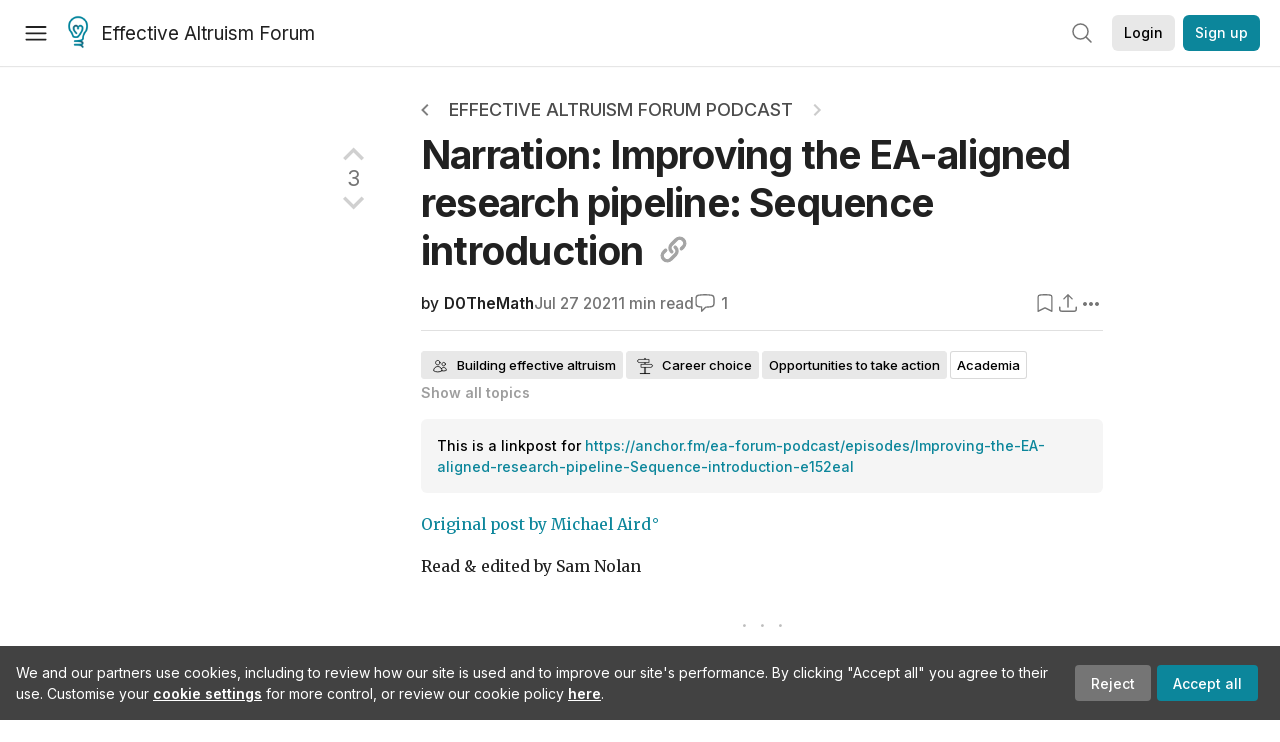

--- FILE ---
content_type: text/html; charset=utf-8
request_url: https://forum.effectivealtruism.org/posts/ENN4bBgbEC6Z5mYuE/narration-improving-the-ea-aligned-research-pipeline
body_size: 54962
content:
<!doctype html>
<html lang="en">
<head>
<link rel="preload" as="style" href="/allStyles?hash=411cd8eb1b68462b51a914502c921b7904741c7eeec73c2f4607a876d1b9b9c5&theme=%7B%22name%22%3A%22default%22%7D" /><link rel="preload" as="style" href="/allStyles?hash=a0349ec745b0b050556dcc60730893fe2d30aabd4329ec5824da6da9294ba4d3&theme=%7B%22name%22%3A%22dark%22%7D" /><link rel="stylesheet" type="text/css" href="https://use.typekit.net/jvr1gjm.css"><link rel="stylesheet" type="text/css" href="https://use.typekit.net/tqv5rhd.css"><script>window.publicInstanceSettings = {"forumType":"EAForum","hasEvents":true,"title":"Effective Altruism Forum","tagline":"Effective altruism research, discussion and community updates","faviconUrl":"https://images.ctfassets.net/ohf186sfn6di/7J4cBC9SXCWMoqqCIqI0GI/affe205261bb8cff47501a0ada0f2268/ea-logo-square-1200x1200__1_.png?h=50","bingValidation":"956934807730F7902A92E4E5CF395944","forumSettings":{"tabTitle":"EA Forum","tabLongTitle":"Effective Altruism Forum","headerTitle":"Effective Altruism Forum","shortForumTitle":"EA Forum"},"siteNameWithArticle":"the EA Forum","taggingName":"topic","siteUrl":"https://forum.effectivealtruism.org","sentry":{"url":"https://3f843b521b2f4775bff13b82008b2f79@o241118.ingest.sentry.io/1413822","environment":"production","release":"2.1.0"},"aboutPostId":"ht2dScQTpeBXB6uMb","contactPostId":"jpqJKZm9JXgMTwSfg","introPostId":"wenu9kmeqdNfzKdFa","eaHomeSequenceId":"MWzftEpkb4Tpijjbu","eaHomeSequenceFirstPostId":"QFo7g3DFJHxYhqZue","eaHandbookPostId":"cN9Zu7dowefAfmNnH","debug":false,"testServer":false,"analytics":{"environment":"production"},"disallowCrawlers":false,"expectedDatabaseId":"de42c25fb2aa7e6db7a9298df0588d71","fmCrosspost":{"siteName":"LessWrong","baseUrl":"https://www.lesswrong.com/"},"allowTypeIIIPlayer":true,"botSite":{"redirectEnabled":true},"pg":{"idleTimeoutMs":60000},"verifyEmails":false,"hasCuratedPosts":true,"performanceMetricLogging":{"enabled":false},"twitterBot":{"enabled":false}}</script><link rel="shortcut icon" href="https://images.ctfassets.net/ohf186sfn6di/7J4cBC9SXCWMoqqCIqI0GI/affe205261bb8cff47501a0ada0f2268/ea-logo-square-1200x1200__1_.png?h=50"/><script>window.publicSettings = {"post":{"requestFeedbackKarmaLevel":200},"auth0":{"domain":"login.effectivealtruism.org","clientId":"XB2eN03HX6mJjOWYBAsw4o3hRPnhfo5q","connection":"Username-Password-Authentication"},"forum":{"postInterval":20,"maxPostsPerDay":10},"ipapi":{"apiKey":"IhJaJy9u2XHvm1WGLvYnhDZlS7h43iuaIPJbfUbLTIm5pL7MuR"},"type3":{"cutoffDate":"2023-05-01","karmaCutoff":100,"explicitlyAllowedPostIds":["m65R6pAAvd99BNEZL","Dtr8aHqCQSDhyueFZ","nzB7sphAgJDQGaLrG","6dsrwxHtCgYfJNptp","XCwNigouP88qhhei2","znFAeeKk566bCNMNE","bsE5t6qhGC65fEpzN","FpjQMYQmS3rWewZ83","jk7A3NMdbxp65kcJJ","omoZDu8ScNbot6kXS","hkimyETEo76hJ6NpW","pMsnCieusmYqGW26W","GsjmufaebreiaivF7","LpkXtFXdsRd4rG8Kb","KKzMMPpyv8NyYsJwG","mfAbsrd2ZahmwHq2G","qFfs5zXFGJaoXzb92","zu28unKfTHoxRWpGn","CfcvPBY9hdsenMHCr","JJuEKwRm3oDC3qce7","NFGEgEaLbtyrZ9dX3","pxALB46SEkwNbfiNS","CmGPp5p9RvTLuuzbt","QZy5gJ6JaxGtH7FQq","RQCTw3C59o4XsHvZ4","zdAst6ezi45cChRi6","oRx3LeqFdxN2JTANJ","KfqFLDkoccf8NQsQe","SatDeTkLtHiMrtDjc","i9RJjun327SnT3vW8","P52eSwfmwaN2uwrcM","euBJ4rgfhZBkmBDRT","M2gBGYWEQDnrPt6nb","XHZJ9i7QBtAJZ6byW","sqMgzYpvrdA6Dimfi","u8eif2FkHiaYiAdfH","cZCdfR2nxXQgrzESQ","8RcFQPiza2rvicNqw","2pNAPEQ8av3dQyXBX","yisrgRsi4v3uyhujw","jYT6c8ByLfDpYtwE9","4kqiHGrZh6Rj7EmEW","uLxjjdq6s94X5Yyoc","on34kaRXfQXMFvE6N","ATpxEPwCQWQAFf4XX","pseF3ZmY7uhLtdwss","wicAtfihz2JmPRgez","eyDDjYrG3i3PRGxtc","jSPGFxLmzJTYSZTK3","mCtZF5tbCYW2pRjhi","bDaQsDntmSZPgiSbd","2WS3i7eY4CdLH99eg","2iAwiBQm535ZSYSmo","EbvJRAvwtKAMBn2td","sLcQ4zdAnKZuMPp5u","6fzEkiiSjGn46aMWZ","hRJueS96CMLajeF57","apKTPEcRm6jSFaMya","HX9ZDGwwSxAab46N9","Bd7K4XCg4BGEaSetp","CkikpvdkkLLJHhLXL"]},"locale":"en","mapbox":{"apiKey":"pk.eyJ1IjoiY2VudHJlZm9yZWZmZWN0aXZlYWx0cnVpc20iLCJhIjoiY2txdWI4a3hqMDJ1cTJvcGJxdjhyNHBnbyJ9.MffE4UUmOgSecrNt60DSCw"},"petrov":{"afterTime":1635239887906,"beforeTime":1631226712000},"algolia":{"appId":"J261XPY4TF","searchKey":"a18008476db83aaca9b51b6444d80d18","indexPrefix":"test_","autoSyncIndexes":false},"botSite":{"url":"https://forum-bots.effectivealtruism.org","userAgentRegexes":{".*":[".*scalaj-http/.*",".*python-requests/.*",".*python-httpx/.*",".*okhttp/.*",".*axios/.*",".*PostmanRuntime/.*",".*WordPress/.*;.*",".*Go-http-client/.*",".*scrapy/.*"],"/all(p|P)osts\\?.*":[".*Mozilla/5.0.*AppleWebKit/537.36.*bingbot/.*",".*Mozilla/5.0.*YandexRenderResourcesBot/.*",".*Mozilla/5.0.*YandexBot/.*",".*Mozilla/5.0.*SemrushBot.*",".*Mozilla/5.0.*Googlebot/.*",".*Mozilla/5.0.*MegaIndex.ru/.*"]}},"datadog":{"rumSampleRate":0,"tracingSampleRate":100,"sessionReplaySampleRate":0},"logoUrl":"https://images.ctfassets.net/ohf186sfn6di/7J4cBC9SXCWMoqqCIqI0GI/affe205261bb8cff47501a0ada0f2268/ea-logo-square-1200x1200__1_.png?h=100","amaTagId":"nj9svkXCASvFayRrR","ckEditor":{"uploadUrl":"https://39669.cke-cs.com/easyimage/upload/","webSocketUrl":"39669.cke-cs.com/ws"},"debuggers":["twitter-bot"],"mailchimp":{"eaForumListId":"563e6dbcfa","forumDigestListId":"7457c7ff3e","eaNewsletterListId":"51c1df13ac"},"reCaptcha":{"apiKey":"6LdJj6QUAAAAAG6U6e_nhCnpY06M3og1tYuKhW5U"},"siteImage":"https://res.cloudinary.com/cea/image/upload/v1582740871/EA_Forum_OG_Image.png","cloudinary":{"cloudName":"cea","uploadPresetBanner":"dg6sakas","uploadPresetDigest":"kwiphued","uploadPresetProfile":"ckffb3g5","uploadPresetGridImage":"omqmhwsk","uploadPresetSpotlight":"dg6sakas","uploadPresetEventImage":"r8g0ckcq","uploadPresetSocialPreview":"xgsjqx55"},"googleMaps":{"apiKey":"AIzaSyB0udA9kJ6zx86V_PE1MQEj7nf6iypL6uU"},"moderation":{"reasonsForInitialReview":["mapLocation","firstPost","firstComment","contactedTooManyUsers","bio","website","profileImage"]},"buttonBurst":{"enabled":false},"adminAccount":{"email":"forum@effectivealtruism.org","username":"AdminTeam"},"annualReview":{"end":"2022-02-01","start":"2021-12-01","reviewPhaseEnd":"2022-01-15","nominationPhaseEnd":"2021-12-14","announcementPostPath":"/posts/jB7Ten8qmDszRMTho/forum-review-the-best-of-ea-2011-2020"},"showSmallpox":false,"batchHttpLink":{"batchMax":10},"intercomAppId":"xycbzvda","showEAGBanner":false,"elicitSourceId":"4M2468qIv","isProductionDB":true,"commentInterval":8,"elicitSourceURL":"https://forum.effectivealtruism.org","eventBannerLink":"/posts/iGvRmX9L7rsYTHedR/world-malaria-day-reflecting-on-past-victories-and","googleDocImport":{"enabled":true},"moderationEmail":"forum@effectivealtruism.org","openThreadTagId":"eTLv8KzwBGcDip9Wi","showEventBanner":false,"startHerePostId":"BsnGqnLzrLdmsYTGt","timeDecayFactor":0.8,"googleTagManager":{"apiKey":"GTM-5VK8D73"},"hasCookieConsent":true,"hasProminentLogo":true,"subforumTagSlugs":["software-engineering","bioethics","effective-giving","forecasting-and-estimation"],"frontpageAlgorithm":{"cacheDisabled":true,"daysAgoCutoff":21,"decayFactorSlowest":0.5},"legacyRouteAcronym":"ea","showHandbookBanner":false,"subforumCommentBonus":{"base":20,"duration":48,"exponent":0.3,"magnitude":100},"subforumIntroMessage":"\n<h2>What is a subforum?<\/h2>\n<p>Subforums are spaces for discussion, questions, and more\ndetailed posts about particular topics. Full posts in this\nspace may also appear on the Frontpage, and posts from other\nparts of the EA Forum may appear here if relevant tags are applied.\nDiscussions in this space will never appear elsewhere.<\/p>","defaultVisibilityTags":[{"tagId":"ZCihBFp5P64JCvQY6","tagName":"Community","filterMode":"Hidden"}],"showHomepageWrappedAd":false,"eventBannerMobileImage":"Banner/world_malaria_day_mobile.png","linkpostUrlPlaceholder":"http://johnsalvatier.org/blog/2017/reality-has-a-surprising-amount-of-detail","maxDocumentsPerRequest":5000,"defaultSequenceBannerId":"Banner/yeldubyolqpl3vqqy0m6.jpg","eventBannerDesktopImage":"Banner/world_malaria_day_web.png","useExperimentalTagStyle":false,"newUserIconKarmaThreshold":50,"hideUnreviewedAuthorComments":"2023-02-08T17:00:00","commentRateLimitDownvoteRatio":0.3,"commentRateLimitKarmaThreshold":30}</script><script>window.tabId = null</script><script>window.isReturningVisitor = false</script><script async src="/js/bundle.js?hash=f083d4550cd54a613fa2f67d4b87aa7996b277a1e12977b656d661e36420a580"></script><meta data-react-helmet="true" charSet="utf-8"/><meta data-react-helmet="true" name="viewport" content="width=device-width, initial-scale=1"/><title data-react-helmet="true">Narration: Improving the EA-aligned research pipeline: Sequence introduction — EA Forum</title><meta data-react-helmet="true" name="twitter:image:src" content="https://res.cloudinary.com/cea/image/upload/v1582740871/EA_Forum_OG_Image.png"/><meta data-react-helmet="true" property="og:image" content="https://res.cloudinary.com/cea/image/upload/v1582740871/EA_Forum_OG_Image.png"/><meta data-react-helmet="true" http-equiv="Accept-CH" content="DPR, Viewport-Width, Width"/><meta data-react-helmet="true" property="og:title" content="Narration: Improving the EA-aligned research pipeline: Sequence introduction — EA Forum"/><meta data-react-helmet="true" name="description" content="Original post by Michael Aird • Read &amp; edited by Sam Nolan • ---------------------------------------- • Podcast description …"/><meta data-react-helmet="true" name="twitter:description" content="Original post by Michael Aird • Read &amp; edited by Sam Nolan • ---------------------------------------- • Podcast description …"/><meta data-react-helmet="true" property="og:type" content="article"/><meta data-react-helmet="true" property="og:url" content="https://forum.effectivealtruism.org/posts/ENN4bBgbEC6Z5mYuE/narration-improving-the-ea-aligned-research-pipeline"/><meta data-react-helmet="true" property="og:description" content="Original post by Michael Aird • Read &amp; edited by Sam Nolan • ---------------------------------------- • Podcast description …"/><meta data-react-helmet="true" http-equiv="delegate-ch" content="sec-ch-dpr https://res.cloudinary.com;"/><meta data-react-helmet="true" name="citation_title" content="Narration: Improving the EA-aligned research pipeline: Sequence introduction"/><meta data-react-helmet="true" name="citation_author" content="D0TheMath"/><link data-react-helmet="true" rel="sitemap" type="application/xml" title="Sitemap" href="/sitemap.xml"/><link data-react-helmet="true" rel="canonical" href="https://forum.effectivealtruism.org/posts/ENN4bBgbEC6Z5mYuE/narration-improving-the-ea-aligned-research-pipeline"/><link data-react-helmet="true" rel="alternate" type="application/rss+xml" href="https://forum.effectivealtruism.org/feed.xml"/><meta name="twitter:card" content="summary"/><link data-react-helmet="true" rel="stylesheet" href="https://fonts.googleapis.com/css?family=Merriweather:300,300italic,400,400italic,500,500italic,600,600italic,700,700italic&amp;subset=all"/><link data-react-helmet="true" rel="stylesheet" href="https://fonts.googleapis.com/css?family=Inter:300,300italic,400,400italic,450,450italic,500,500italic,600,600italic,700,700italic"/><script data-react-helmet="true" type="application/ld+json">{"@context":"http://schema.org","@type":"DiscussionForumPosting","url":"https://forum.effectivealtruism.org/posts/ENN4bBgbEC6Z5mYuE/narration-improving-the-ea-aligned-research-pipeline","text":"<p><a href=\"https://forum.effectivealtruism.org/s/fSmBYeTyisyM9fkmD/p/ysHq3K2asNwsCRWeG\">Original post by Michael Aird<\/a><\/p>\n<p>Read &amp; edited by Sam Nolan<\/p>\n<hr>\n<p><em>Podcast description<\/em><\/p>\n<p>There are many people who have the skills and desire to do EA-aligned  research, or who could develop such skills via some experience,  mentorship, or similar.\nThere are many potentially high-priority open research questions that have been identified.\nAnd there are many funders who would be happy to pay for high-quality research on such questions.\nSounds like everything must be lining up perfectly, right?\nIn my view, the answer is fairly clearly “No”, and getting closer to a “Yes” could  be very valuable. The three ingredients mentioned above do regularly  combine to give us new, high-quality research and researchers, but:<\/p>\n<ul>\n<li>\n<p>This is happening slower than we’d like<\/p>\n<ul>\n<li>At any given time, we still have a lot of each ingredient left over<\/li>\n<\/ul>\n<\/li>\n<li>\n<p>This is requiring more “overhead” than seems ideal<\/p>\n<ul>\n<li>E.g., lots of 1-1 career advice, coaching, and mentorship from  experienced people; time-consuming hiring and grant evaluation processes<\/li>\n<\/ul>\n<\/li>\n<li>\n<p>There are more “misfires” than we’d like<\/p>\n<ul>\n<li>E.g., aspiring researchers choosing low-priority questions or  tackling questions poorly; great people and projects being passed over  for hiring or funding<\/li>\n<\/ul>\n<\/li>\n<\/ul>\n<p>Links mentioned in the related previous work section<\/p>\n<ul>\n<li>Posts tagged Scalably using labour and/or Research Training Programs<\/li>\n<li>Benjamin Todd on what the effective altruism community most needs<\/li>\n<li>A comment thread from an AMA with Owen Cotton-Barratt<\/li>\n<li>Bottlenecks and Solutions for the X-Risk Ecosystem<\/li>\n<li>Factored Cognition<\/li>\n<li>Readings and notes on how to do high-impact research<\/li>\n<li>Ingredients for creating disruptive research teams<\/li>\n<li>After one year...<\/li>\n<li>Get involved<\/li>\n<li>Working at EA vs Non-EA Orgs<\/li>\n<li>EA Hiring<\/li>\n<li>A central directory for open research questions<\/li>\n<\/ul>\n<hr>\n<p>Subscribe to the podcast if you'd like more narrations of particularly interesting forum posts.<\/p>\n<p>Anchor link to podcast page: <a href=\"https://anchor.fm/ea-forum-podcast\">https://anchor.fm/ea-forum-podcast<\/a><\/p>\n<p>RSS feed: <a href=\"https://anchor.fm/s/62cbeec4/podcast/rss\">https://anchor.fm/s/62cbeec4/podcast/rss<\/a><\/p>\n<p>If you are interested in narrating posts yourself, editing, organizing, or anything else which could help with production, <a href=\"https://airtable.com/shrCaMP6OpU7NiSdu\">sign up using this form<\/a>. Alternatively, you can comment on this post, or simply message me or @david_reinstein if perchance you dislike filling out forms.<\/p>\n<p>Also listen to David's podcast <a href=\"https://anchor.fm/david-reinstein/\">Found in the Struce<\/a> (<a href=\"https://anchor.fm/s/1110c64/podcast/rss\">RSS<\/a>), where he narrates, and adds additional commentary to interesting EA Forum posts.<\/p>\n","mainEntityOfPage":{"@type":"WebPage","@id":"https://forum.effectivealtruism.org/posts/ENN4bBgbEC6Z5mYuE/narration-improving-the-ea-aligned-research-pipeline"},"headline":"Narration: Improving the EA-aligned research pipeline: Sequence introduction","description":"Original post by Michael Aird • Read & edited by Sam Nolan • ---------------------------------------- • Podcast description …","datePublished":"2021-07-27T00:56:24.921Z","about":[{"@type":"Thing","name":"Building effective altruism","url":"https://forum.effectivealtruism.org/topics/building-effective-altruism","description":"<p><strong>Building effective altruism<\/strong> refers to the family of interventions aimed at growing, shaping, or otherwise improving <a href=\"https://forum.effectivealtruism.org/tag/effective-altruism\">effective altruism<\/a> as a practical and intellectual community.<\/p><p>Examples of building effective altruism include starting <a href=\"https://forum.effectivealtruism.org/topics/university-groups\">student groups<\/a> and <a href=\"https://forum.effectivealtruism.org/topics/effective-altruism-groups\">local groups<\/a>, writing articles, and organizing social gatherings for people interested in effective&nbsp;altruism.<\/p><p>An influential model in effective altruism community building is the Awareness/Inclination model, developed by Owen Cotton-Barratt.<span class=\"footnote-reference\" role=\"doc-noteref\" id=\"fnref7kc2d9bhbrk\"><sup><a href=\"#fn7kc2d9bhbrk\">[1]<\/a><\/sup><\/span>&nbsp;Awareness and inclination are both limiting factors for movement growth: in order to join effective altruism, a potential new member both needs to know what the movement is (awareness) and have a positive impression of it and desire to be involved (inclination). Ideally, EA movement-building work would increase both awareness and inclination, but there is sometimes a trade-off between the two. For instance, some social movements draw attention to themselves by generating controversy, which increases awareness while decreases inclination.<br><br>There has been debate about the <a href=\"https://forum.effectivealtruism.org/topics/value-of-movement-growth\">value of growing the effective altruism movement<\/a>. A larger movement means more people trying to do good effectively, but there may also be downsides to a larger movement. For example, it may be more difficult to have nuanced discussions, protect key effective altruism priorities, or coordinate.<\/p><h2>Evaluation<\/h2><p><a href=\"https://forum.effectivealtruism.org/tag/80-000-hours\">80,000 Hours<\/a> rates building effective altruism a \"highest priority area\": a problem at the top of their ranking of global issues assessed by <a href=\"https://forum.effectivealtruism.org/tag/itn-framework-1\">importance, tractability and neglectedness<\/a>.<span class=\"footnote-reference\" role=\"doc-noteref\" id=\"fnrefsrtlc2g8s8h\"><sup><a href=\"#fnsrtlc2g8s8h\">[2]<\/a><\/sup><\/span><\/p><h2>Further reading<\/h2><p>Bachmann, Michael (2018), <a href=\"https://medium.com/@michelbachmann/start-with-who-15b8857ed718\">Start with who<\/a><br><br>Centre for Effective Altruism (2017, updated 2021), <a href=\"https://www.centreforeffectivealtruism.org/blog/the-fidelity-model-of-spreading-ideas\">The fidelity model of spreading ideas<\/a><br><br>Cotton-Barratt, Owen (2015), <a href=\"How valuable is movement growth?\">How valuable is movement growth?<\/a><\/p><p>Duda, Roman (2018) <a href=\"https://80000hours.org/problem-profiles/promoting-effective-altruism/\">Building effective altruism<\/a>, <i>80,000 Hours<\/i>, March (updated July 2020).<\/p><p>Whittlestone, Jess (2017) <a href=\"https://www.effectivealtruism.org/articles/cause-profile-building-an-effective-altruism-community/\">Building an effective altruism community<\/a>, <i>Effective Altruism<\/i>, November 16.<\/p><p>&nbsp;<\/p><h2>Related entries<\/h2><p><a href=\"https://forum.effectivealtruism.org/tag/altruistic-coordination\">altruistic coordination<\/a> |&nbsp;<a href=\"https://forum.effectivealtruism.org/tag/coworking-spaces\">coworking spaces<\/a>&nbsp;| <a href=\"https://forum.effectivealtruism.org/tag/effective-altruism-education\">effective altruism education<\/a> |&nbsp;<a href=\"https://forum.effectivealtruism.org/tag/global-outreach\">global outreach<\/a> | <a href=\"https://forum.effectivealtruism.org/tag/moral-trade\">moral trade<\/a>&nbsp;| <a href=\"https://forum.effectivealtruism.org/tag/movement-collapse\">movement collapse<\/a> | <a href=\"https://forum.effectivealtruism.org/tag/network-building\">network building<\/a> | <a href=\"https://forum.effectivealtruism.org/tag/retreats\">retreats<\/a> | <a href=\"https://forum.effectivealtruism.org/tag/social-and-intellectual-movements\">social and intellectual movements<\/a> | <a href=\"https://forum.effectivealtruism.org/tag/value-of-movement-growth\">value of movement growth<\/a><\/p><ol class=\"footnotes\" role=\"doc-endnotes\"><li class=\"footnote-item\" role=\"doc-endnote\" id=\"fn7kc2d9bhbrk\"><span class=\"footnote-back-link\"><sup><strong><a href=\"#fnref7kc2d9bhbrk\">^<\/a><\/strong><\/sup><\/span><div class=\"footnote-content\"><p>Cotton-Barratt (2015) <a href=\"https://www.effectivealtruism.org/articles/how-valuable-is-movement-growth-owen-cotton-barratt\">How valuable is movement growth?<\/a>, <i>Effective Altruism.org<\/i><\/p><\/div><\/li><li class=\"footnote-item\" role=\"doc-endnote\" id=\"fnsrtlc2g8s8h\"><span class=\"footnote-back-link\"><sup><strong><a href=\"#fnrefsrtlc2g8s8h\">^<\/a><\/strong><\/sup><\/span><div class=\"footnote-content\"><p>80,000 Hours (2021) <a href=\"https://80000hours.org/problem-profiles/\">Our current list of the most important world problems<\/a>, <i>80,000 Hours<\/i>.<\/p><\/div><\/li><\/ol>"},{"@type":"Thing","name":"Career choice","url":"https://forum.effectivealtruism.org/topics/career-choice","description":"<p><strong>Career choice<\/strong> (in effective altruism) is about the ethical and practical considerations relevant to finding a high-impact career.<\/p><p>Although people spend more time on their jobs than on any other activity besides sleep—about 80,000 hours over the course of a typical life<span class=\"footnote-reference\" role=\"doc-noteref\" id=\"fnrefea7wscznj\"><sup><a href=\"#fnea7wscznj\">[1]<\/a><\/sup><\/span>—career choice often gets little attention in discussions on how to live ethically, compared to considerations like lifestyle changes (e.g. switching to local produce) or volunteering. But choosing an impactful career may be one of the most promising options for someone who wants to improve the world.<span class=\"footnote-reference\" role=\"doc-noteref\" id=\"fnref33ubcze6rd8\"><sup><a href=\"#fn33ubcze6rd8\">[2]<\/a><\/sup><\/span>&nbsp;<\/p><p>One of the earliest publications on the subject was a youth essay by Karl Marx, who held that we should choose the career \"which offers us the widest scope to work for mankind\". Such a career, Marx claimed, would be best not only altruistically but also for the person pursuing it, since \"experience acclaims as happiest the man who has made the greatest number of people happy.\"<span class=\"footnote-reference\" role=\"doc-noteref\" id=\"fnreffusg63p1s2i\"><sup><a href=\"#fnfusg63p1s2i\">[3]<\/a><\/sup><\/span>&nbsp;In contemporary philosophy, there is a small literature on whether it is permissible to pursue a non-altruistic rather than an altruistic career, but almost no discussion of how ethical different careers are, or how to approach this question.<span class=\"footnote-reference\" role=\"doc-noteref\" id=\"fnrefm59lgx4gu9\"><sup><a href=\"#fnm59lgx4gu9\">[4]<\/a><\/sup><\/span>&nbsp;<\/p><p>The organization <a href=\"https://forum.effectivealtruism.org/tag/80-000-hours\">80,000 Hours<\/a> specializes in research about and support for impact-oriented career choice and has developed a <a href=\"https://forum.effectivealtruism.org/tag/career-framework\">framework<\/a> for comparing the social impact of different careers.<\/p><p><a href=\"https://forum.effectivealtruism.org/tag/holden-karnofsky\">Holden Karnofsky<\/a> has identified four alternative frameworks for making career choice decisions: <i>paths<\/i> to particular roles working on particular causes; <i>aptitudes<\/i> a candidate can build in a variety of roles and causes and apply to a variety of jobs; <i>causes<\/i> to which a candidate can contribute with their career; and <i>heuristics<\/i>, such as \"Do work you can be great at\" or \"Do work that builds your career capital and gives you more options.\"<span class=\"footnote-reference\" role=\"doc-noteref\" id=\"fnrefjxkoi9def8\"><sup><a href=\"#fnjxkoi9def8\">[5]<\/a><\/sup><\/span>&nbsp;80,000 Hours uses the \"paths\" framework, while Karnofsky has focused mostly on the aptitude framework, though he advises candidates to consider multiple frameworks.<\/p><h2>Further reading<\/h2><p>Cholbi, Michael (2020) <a href=\"https://en.wikipedia.org/wiki/Special:BookSources/9780190063337\">The ethics of choosing careers and jobs<\/a>, in Bob Fischer (ed.) <i>College Ethics: a Reader on Moral Issues That Affect You<\/i>, Oxford: Oxford University Press, pp. 878–889.<br><i>Argues against the \"maximalist\" view that we are morally required to choose the careers that do the most good.<\/i><\/p><p>MacAskill, William (2014) <a href=\"http://doi.org/10.1007/s10677-013-9433-4\">Replaceability, career choice, and making<\/a>... <\/p>"},{"@type":"Thing","name":"Opportunities to take action","url":"https://forum.effectivealtruism.org/topics/opportunities-to-take-action","description":"<p>The <a href=\"https://forum.effectivealtruism.org/tag/effective-altruism-forum-1\">EA Forum<\/a> is mostly about discussing ideas. But ultimately, the reason we discuss those ideas is to help us take actions that improve the world.<\/p><p>Apply the <strong>opportunities to take action <\/strong>topic to posts that offer readers a way to get involved with useful EA work. This might be a call to action, an opportunity to <a href=\"https://forum.effectivealtruism.org/topics/volunteering\">volunteer<\/a>, a<a href=\"https://forum.effectivealtruism.org/topics/job-listing-open\"> job they can apply for<\/a>, a <a href=\"https://forum.effectivealtruism.org/topics/requests-open\">request for help<\/a>, or anything else.<\/p><h1>Get involved with EA<\/h1><p>Here are some ways to get involved with effective altruism via the EA Forum or elsewhere:<\/p><ul><li><strong>Jobs: <\/strong>Find <a href=\"https://forum.effectivealtruism.org/tag/job-listing-open\">job listings on the Forum<\/a>, apply for high-impact career advising <a href=\"https://80000hours.org/speak-with-us/\">here<\/a> or <a href=\"https://probablygood.org/\">here<\/a>, or visit the job boards on <a href=\"https://80000hours.org/job-board/\">80,000 Hours<\/a>, <a href=\"https://probablygood.org/\">Probably Good<\/a>, <a href=\"https://www.animaladvocacycareers.org/job-board\">Animal Advocacy Careers<\/a>, <a href=\"https://altprotein.jobs/job-board\">Tälist<\/a> (for alt protein jobs).<\/li><li><strong>Volunteering<\/strong>: Find volunteering opportunities using the <a href=\"https://forum.effectivealtruism.org/topics/volunteering\">volunteering<\/a> tag, by looking at the <a href=\"https://ea-internships.pory.app/board\">EA Opportunities Board<\/a>, or by directly reaching out to <a href=\"https://givingwhatwecan.org/best-charities\">high-impact non-profit organisations<\/a>.<\/li><li><strong>Donating:<\/strong> Support high-impact work by donating to <a href=\"https://www.givingwhatwecan.org/cause-areas/\">high impact causes <\/a>and taking an <a href=\"https://www.givingwhatwecan.org/pledge/\">effective giving pledge<\/a>. See the <a href=\"https://forum.effectivealtruism.org/topics/effective-giving\">effective giving<\/a> topic page for more resources.<\/li><li><strong>Internships and fellowships:<\/strong> Find <a href=\"https://forum.effectivealtruism.org/tag/fellowships-and-internships\">internships and fellowships on the Forum<\/a> or visit the <a href=\"https://www.effectivealtruism.org/opportunities\">EA Opportunities Board<\/a>, which lists everything short of full-time positions.<\/li><li><strong>Startup ideas: <\/strong>Start a high impact non-profit by applying to <a href=\"https://www.charityentrepreneurship.com/\">Charity Entrepreneurship<\/a>, or check out the relevant career profiles by <a href=\"https://80000hours.org/career-reviews/founder-impactful-organisations/\">80,000 Hours here<\/a> or <a href=\"https://probablygood.org/career-profiles/nonprofit-entrepreneurship/\">Probably Good here<\/a>.<\/li><li><strong>Research ideas: <\/strong>Find a research topic by looking at the <a href=\"https://forum.effectivealtruism.org/posts/MsNpJBzv5YhdfNHc9/a-central-directory-for-open-research-questions\">central directory for research questions<\/a>, or use <a href=\"https://effectivethesis.org/\">Effective Thesis<\/a> to help find a high-impact thesis topic.<\/li><li><strong>Funding opportunities:<\/strong> Seek funding for a high-impact project by posting using the <a href=\"https://forum.effectivealtruism.org/topics/funding-request-open\">funding request (open)<\/a> topic, or apply for funding from <a href=\"https://funds.effectivealtruism.org/apply-for-funding\">EA Funds<\/a>, one of <a href=\"https://www.openphilanthropy.org/how-to-apply-for-funding/\">Open Philanthropy's programs<\/a>, or <a href=\"https://www.metacharityfunders.com/\">Meta Charity Funders<\/a>. See the <a href=\"https://forum.effectivealtruism.org/topics/funding-opportunities\">funding opportunities<\/a> topic page for more resources.<\/li><\/ul><p>(This page is an experiment: please <a href=\"https://drive.google.com/forms/d/e/1FAIpQLScgvoD7WrLgmkdTebNs4QzooGB42iDWk9bDPYOd3-QWKOywrg/viewform\">give us feedback <\/a>on it!)<\/p><h1>How to use this topic<\/h1><p>Apply this topic to posts that offer readers a way to take action personally, for example job opportunities, volunteering opportunities, or requests for help.<\/p><p>Ideally, this topic will only be used for posts that discuss an active opportunity. If you see a post that has this topic, but the time to get involved has already passed, please downvote the topic (not the post!) and apply or upvote <a href=\"https://forum.effectivealtruism.org/tag/requests-closed\"><strong>requests (closed)<\/strong><\/a>.<\/p><p>You can also apply subtopics <a href=\"https://forum.effectivealtruism.org/tag/requests-open\"><strong>requests (open)<\/strong><\/a> (for specific, well-defined requests) and <a href=\"https://forum.effectivealtruism.org/topics/job-listing-open\">job listi<\/a>... <\/p>"},{"@type":"Thing","name":"Academia","url":"https://forum.effectivealtruism.org/topics/academia-1","description":"<p>The <strong>academia<\/strong> tag is for posts relevant to topics such as how (in)efficient academia is, what influence academia has had and could have, the best ways to leverage or direct academia, and whether people should go into academic or academia-related careers.<\/p><h2>Further reading<\/h2><p>Whittlestone, Jess (2018) <a href=\"https://80000hours.org/career-reviews/academic-research/\">Academic research<\/a>, <i>80,000 Hours<\/i><\/p><h2>Related entries<\/h2><p><a href=\"https://forum.effectivealtruism.org/tag/field-building\">field-building<\/a> | <a href=\"https://forum.effectivealtruism.org/topics/metascience\">metascience<\/a> | <a href=\"https://forum.effectivealtruism.org/tag/research-methods\">research methods<\/a> | <a href=\"https://forum.effectivealtruism.org/tag/research-training-programs\">research training programs<\/a> | <a href=\"https://forum.effectivealtruism.org/tag/scientific-progress\">scientific progress<\/a><\/p>"},{"@type":"Thing","name":"Community infrastructure","url":"https://forum.effectivealtruism.org/topics/community-infrastructure","description":"<p><strong>Community infrastructure<\/strong> refers to potential and current community-wide products, tools, services or mechanisms that enable intra-community coordination.<\/p><p>This can include:<\/p><ul><li>building tools or websites such as <a href=\"https://forum.effectivealtruism.org/tag/wikis\">wikis<\/a>, forums, tools, and platforms<\/li><li>offering cross-cutting services like shared services to EA organizations<\/li><li>offline events such as <a href=\"https://forum.effectivealtruism.org/tag/conferences\">conferences<\/a>, community houses, and regional networks<\/li><li>coordination tools such as <a href=\"https://forum.effectivealtruism.org/tag/donor-lotteries\">donor lotteries<\/a><\/li><\/ul><p>Some community infrastructure may be limited to certain subgroups, such as events and services for leaders but still provide benefits to the wider community.<\/p><p>Examples include: <a href=\"https://forum.effectivealtruism.org/tag/effective-altruism-forum-1\">EA Forum<\/a>, <a href=\"https://forum.effectivealtruism.org/tag/effective-altruism-funds\">EA Funds<\/a>, <a href=\"https://forum.effectivealtruism.org/tag/effective-altruism-hub\">EA Hub<\/a>, <a href=\"https://forum.effectivealtruism.org/tag/effective-altruism-global\">EA Global conferences<\/a>, Project incubation (e.g. <a href=\"https://forum.effectivealtruism.org/tag/charity-entrepreneurship\">Charity Entrepreneurship<\/a>) and the international EA event calendar.<\/p><p>This is intended to be for infrastructure that serve the specific needs of the EA movement.<\/p><h2>Further reading<\/h2><p>cafelow (2020) <a href=\"https://forum.effectivealtruism.org/posts/KcMnHuXg9Yhwp37kW/connecting-with-online-ea-events\">Connecting with online EA events<\/a>, <i>Effective Altruism Forum<\/i>, April 16.<\/p><h2>External links<\/h2><p><a href=\"https://resources.eahub.org/\">EA Hub/Resources<\/a>. A collection of resources about effective altruism.<\/p><p><a href=\"https://calendar.google.com/calendar/u/0/embed?src=ie5uop71imftf4ut2htbv789v8@group.calendar.google.com\">International Effective Altruism Events Calendar<\/a>.<\/p><h2>Related entries<\/h2><p><a href=\"https://forum.effectivealtruism.org/tag/altruistic-coordination\">altruistic coordination<\/a> | <a href=\"https://forum.effectivealtruism.org/tag/markets-for-altruism\">markets for altruism<\/a> | <a href=\"https://forum.effectivealtruism.org/tag/scalably-using-labour\">scalably using labour<\/a><\/p>"},{"@type":"Thing","name":"Effective altruism funding","url":"https://forum.effectivealtruism.org/topics/effective-altruism-funding","description":"<p>Posts with the <strong>effective altruism funding<\/strong> tag discuss EA funding networks, the availability of funds for different cause areas, grantmaking strategy, etc.<\/p>\n<p>Not meant for posts that discuss specific funding decisions (for that, use the \"<a href=\"https://forum.effectivealtruism.org/tag/donation-writeup\">Donation Writeup<\/a>\" tag).<\/p>\n<p>Examples of EA funders includes: <a href=\"https://forum.effectivealtruism.org/tag/effective-altruism-funds\">EA Funds<\/a>, <a href=\"https://forum.effectivealtruism.org/tag/open-philanthropy\">Open Philanthropy Project<\/a>, <a href=\"https://forum.effectivealtruism.org/tag/survival-and-flourishing-fund\">Survival &amp; Flourishing Fund<\/a>, <a href=\"https://forum.effectivealtruism.org/tag/founders-pledge\">Founders Pledge Funds<\/a><\/p>\n<h2>Related entries<\/h2>\n<p><a href=\"https://forum.effectivealtruism.org/tag/certificate-of-impact\">certificate of impact<\/a> | <a href=\"https://forum.effectivealtruism.org/tag/diminishing-returns\">diminishing returns<\/a> | <a href=\"https://forum.effectivealtruism.org/tag/grantmaking\">grantmaking<\/a> | <a href=\"https://forum.effectivealtruism.org/tag/philanthropic-coordination\">philanthropic coordination<\/a> | <a href=\"https://forum.effectivealtruism.org/tag/philanthropic-diversification\">philanthropic diversification<\/a> | <a href=\"https://forum.effectivealtruism.org/tag/room-for-more-funding\">room for more funding<\/a> | <a href=\"https://forum.effectivealtruism.org/topics/funding-opportunities\">funding opportunities<\/a><\/p>"},{"@type":"Thing","name":"Fellowships and internships","url":"https://forum.effectivealtruism.org/topics/fellowships-and-internships","description":"<p>The <strong>fellowships and internships<\/strong> tag is used for discussion of limited-term work or community experiences offered by particular organizations. These opportunities may be paid or unpaid, and are usually targeted at people early in their careers. Many <a href=\"https://forum.effectivealtruism.org/tag/effective-altruism-groups\">effective altruism groups<\/a> offer fellowships for their members.<\/p><p>See <a href=\"https://forum.effectivealtruism.org/tag/research-training-programs\">research training programs<\/a> for opportunities specific to research.<\/p><h2>External links<\/h2><p><a href=\"https://ea-internships.pory.app/board\">EA Opportunities Board<\/a>. A list of internships and other opportunities.<\/p><h2>Related entries<\/h2><p><a href=\"https://forum.effectivealtruism.org/tag/research-training-programs\">research training programs<\/a> | <a href=\"https://forum.effectivealtruism.org/tag/job-listing-open\">job listing (open)<\/a> | <a href=\"https://forum.effectivealtruism.org/tag/take-action\">take action<\/a>&nbsp;<\/p>"},{"@type":"Thing","name":"Field-building","url":"https://forum.effectivealtruism.org/topics/field-building","description":"<p><strong>Field-building<\/strong> refers to influencing existing fields of research or advocacy or developing new ones, through advocacy, creating organisations, or funding people to work in the field.<\/p><p>Examples of field-building activities include scholarships and teaching buyouts (e.g. <a href=\"https://forum.effectivealtruism.org/tag/forethought-foundation\">Forethought Foundation<\/a>, several grantmakers); <a href=\"https://forum.effectivealtruism.org/tag/charity-entrepreneurship\">Charity Entrepreneurship<\/a>’s Incubation Program;<span class=\"footnote-reference\" role=\"doc-noteref\" id=\"fnrefuo356dk43i\"><sup><a href=\"#fnuo356dk43i\">[1]<\/a><\/sup><\/span>&nbsp;<a href=\"https://forum.effectivealtruism.org/tag/future-of-humanity-institute\">Future of Humanity Institute<\/a>’s Research Scholars Programme;<span class=\"footnote-reference\" role=\"doc-noteref\" id=\"fnrefv7ay4sl0fta\"><sup><a href=\"#fnv7ay4sl0fta\">[2]<\/a><\/sup><\/span>&nbsp;and <a href=\"https://forum.effectivealtruism.org/tag/conferences\">conferences<\/a> (such as <a href=\"https://forum.effectivealtruism.org/tag/effective-altruism-global\">Effective Altruism Global<\/a>).<\/p><h2>Further reading<\/h2><p>Muehlhauser, Luke (2017) <a href=\"https://www.openphilanthropy.org/research/history-of-philanthropy/some-case-studies-early-field-growth\">Some case studies in early field growth<\/a>, <i>Open Philanthropy<\/i>, August.<\/p><p>Vaughan, Kerry (2016) <a href=\"https://www.effectivealtruism.org/articles/ea-neoliberal/\">What the EA community can learn from the rise of the neoliberals<\/a>, <i>Effective Altruism<\/i>, December 5.<\/p><h2>Related entries<\/h2><p><a href=\"https://forum.effectivealtruism.org/tag/academia-1/\">academia<\/a> | <a href=\"https://forum.effectivealtruism.org/tag/network-building\">network building<\/a> | <a href=\"https://forum.effectivealtruism.org/tag/research-training-programs\">research training programs<\/a><\/p><ol class=\"footnotes\" role=\"doc-endnotes\"><li class=\"footnote-item\" role=\"doc-endnote\" id=\"fnuo356dk43i\"><span class=\"footnote-back-link\"><sup><strong><a href=\"#fnrefuo356dk43i\">^<\/a><\/strong><\/sup><\/span><div class=\"footnote-content\"><p>Charity Entrepreneurship (2021) <a href=\"https://www.charityentrepreneurship.com/incubation-program.html\">Incubation Program<\/a>, <i>Charity Entrepreneurship<\/i>.<\/p><\/div><\/li><li class=\"footnote-item\" role=\"doc-endnote\" id=\"fnv7ay4sl0fta\"><span class=\"footnote-back-link\"><sup><strong><a href=\"#fnrefv7ay4sl0fta\">^<\/a><\/strong><\/sup><\/span><div class=\"footnote-content\"><p>Hadshar, Rose (2020) <a href=\"https://forum.effectivealtruism.org/posts/e8CXMz3PZqSir4uaX/what-fhi-s-research-scholars-programme-is-like-views-from-1\">What FHI’s Research Scholars Programme is like: views from scholars<\/a>, <i>Effective Altruism Forum<\/i>, August 11, 2020.<\/p><\/div><\/li><\/ol>"},{"@type":"Thing","name":"Hiring","url":"https://forum.effectivealtruism.org/topics/hiring","description":"<p>The <strong>hiring<\/strong> tag is used for posts on hiring processes in EA (specific hiring rounds and/or general strategy used by EA orgs for hiring).<\/p><p>It can also cover discussion of how hiring happens at orgs outside of EA, if especially high-impact positions are available within those orgs (e.g. a post on hiring practices within the British government).<\/p><h2>Related entries<\/h2><p><a href=\"https://forum.effectivealtruism.org/tag/constraints-on-effective-altruism\">constraints on effective altruism<\/a> | <a href=\"https://forum.effectivealtruism.org/tag/scalably-using-labour\">scalably using labour<\/a> | <a href=\"https://forum.effectivealtruism.org/tag/working-at-ea-vs-non-ea-orgs\">working at EA vs non-EA orgs<\/a><\/p>"},{"@type":"Thing","name":"Metascience","url":"https://forum.effectivealtruism.org/topics/metascience","description":"<p><strong>Metascience<\/strong> (also known as <strong>meta-research<\/strong>) is the use of scientific methodology to study science itself.<\/p><p>Topics studied by metascience include:<\/p><ol><li>Inefficiencies and misaligned incentives in the academic ecosystem.<\/li><li>Estimations of the value of scientific advances and subsequent prioritization.<\/li><li>Efforts to improve academia or science.<\/li><\/ol><p>For posts related to improving how one conducts better scientific research, the tag <a href=\"https://forum.effectivealtruism.org/tag/research-methods\">research methods<\/a> is more appropriate.<\/p><p>For posts about the general concept of progress in science, use the tag <a href=\"https://forum.effectivealtruism.org/tag/scientific-progress\">scientific progress<\/a>.<\/p><h2>Related entries<\/h2><p><a href=\"https://forum.effectivealtruism.org/tag/academia-1/\">academia<\/a> | <a href=\"https://forum.effectivealtruism.org/tag/field-building\">field-building<\/a> | <a href=\"https://forum.effectivealtruism.org/tag/research-methods\">research methods<\/a> | <a href=\"https://forum.effectivealtruism.org/tag/research-training-programs\">research training programs<\/a> | <a href=\"https://forum.effectivealtruism.org/topics/science-and-technology-studies\">science and technology studies<\/a> | <a href=\"https://forum.effectivealtruism.org/tag/scientific-progress\">scientific progress<\/a><\/p>"},{"@type":"Thing","name":"Network building","url":"https://forum.effectivealtruism.org/topics/network-building","description":"<p><strong>Network building<\/strong> refers to developing the EA network to include non-EA actors, organisations, and communities.<span class=\"footnote-reference\" role=\"doc-noteref\" id=\"fnrefclunyha97c6\"><sup><a href=\"#fnclunyha97c6\">[1]<\/a><\/sup><\/span><\/p><p>Examples of network building efforts include: Effective Altruism Consulting Network, <a href=\"https://forum.effectivealtruism.org/tag/high-impact-athletes\">High Impact Athletes<\/a>, <a href=\"https://forum.effectivealtruism.org/tag/raising-for-effective-giving\">Raising for Effective Giving<\/a>, <a href=\"https://forum.effectivealtruism.org/tag/all-party-parliamentary-group-for-future-generations\">All-Party Parliamentary Group for Future Generations<\/a> (London), promoting positive values,<span class=\"footnote-reference\" role=\"doc-noteref\" id=\"fnref2z5k81uon3l\"><sup><a href=\"#fn2z5k81uon3l\">[2]<\/a><\/sup><\/span><span class=\"footnote-reference\" role=\"doc-noteref\" id=\"fnrefpz7udru8vkb\"><sup><a href=\"#fnpz7udru8vkb\">[3]<\/a><\/sup><\/span>&nbsp;EA Asia, and more.<\/p><h2>Related entries<\/h2><p><a href=\"https://forum.effectivealtruism.org/tag/building-effective-altruism-1\">building effective altruism<\/a> | <a href=\"https://forum.effectivealtruism.org/tag/communities-adjacent-to-effective-altruism\">communities adjacent to effective altruism<\/a> | <a href=\"https://forum.effectivealtruism.org/tag/field-building\">field building<\/a> | <a href=\"https://forum.effectivealtruism.org/tag/value-of-movement-growth\">value of movement growth<\/a><\/p><ol class=\"footnotes\" role=\"doc-endnotes\"><li class=\"footnote-item\" role=\"doc-endnote\" id=\"fnclunyha97c6\"><span class=\"footnote-back-link\"><sup><strong><a href=\"#fnrefclunyha97c6\">^<\/a><\/strong><\/sup><\/span><div class=\"footnote-content\"><p>For more information, see Nash, David (2019) <a href=\"https://forum.effectivealtruism.org/posts/S6QHRyi7joCWN9dkv/community-vs-network\">Community vs network<\/a>, <i>Effective Altruism Forum<\/i>, December 12.<\/p><\/div><\/li><li class=\"footnote-item\" role=\"doc-endnote\" id=\"fn2z5k81uon3l\"><span class=\"footnote-back-link\"><sup><strong><a href=\"#fnref2z5k81uon3l\">^<\/a><\/strong><\/sup><\/span><div class=\"footnote-content\"><p>80,000 Hours (2016) <a href=\"https://80000hours.org/problem-profiles/#promoting-positive-values\">Broadly promoting positive values<\/a>, in 'Our current list of especially pressing world problems', <i>80,000 Hours<\/i>.<\/p><\/div><\/li><li class=\"footnote-item\" role=\"doc-endnote\" id=\"fnpz7udru8vkb\"><span class=\"footnote-back-link\"><sup><strong><a href=\"#fnrefpz7udru8vkb\">^<\/a><\/strong><\/sup><\/span><div class=\"footnote-content\"><p>For example, Lipsitz, Daniel (2020) <a href=\"https://www.youtube.com/watch?v=w0AiIMeyxWk\">EA for non-EA people: “External movement-building”<\/a>, <i>YouTube<\/i>, June 20.<\/p><\/div><\/li><\/ol>"},{"@type":"Thing","name":"Research methods","url":"https://forum.effectivealtruism.org/topics/research-methods","description":"<p>Use the <strong>research methods<\/strong> tag for posts about how to conduct better research.<\/p><p>The tag can also be used for posts that present their research in such an exemplary way that a reader could learn about effective research methods simply by reading them.<\/p><p>For posts about improving research methods done in science, use the <a href=\"https://forum.effectivealtruism.org/tag/meta-science\">meta-science<\/a> tag.<\/p><h2>Related entries<\/h2><p><a href=\"https://forum.effectivealtruism.org/tag/academia-1/\">academia<\/a> | <a href=\"https://forum.effectivealtruism.org/tag/disentanglement-research\">disentanglement research<\/a> |&nbsp;<a href=\"https://forum.effectivealtruism.org/tag/impact-assessment\">impact assessment<\/a> |&nbsp;<a href=\"https://forum.effectivealtruism.org/topics/metascience\">metascience<\/a> | <a href=\"https://forum.effectivealtruism.org/tag/research-summary\">research summary<\/a> | <a href=\"https://forum.effectivealtruism.org/tag/research-training-programs\">research training programs<\/a> | <a href=\"https://forum.effectivealtruism.org/tag/scientific-progress\">scientific progress<\/a> | <a href=\"https://forum.effectivealtruism.org/topics/theory-of-change\">theory of change<\/a><\/p>"},{"@type":"Thing","name":"Research training programs","url":"https://forum.effectivealtruism.org/topics/research-training-programs","description":"<p><strong>Research training programs<\/strong> are programs intended to help participants test their fit for and build their skills in research or in a particular area of research. These programs may often be called internships or summer research fellowships.<\/p><h2>Further reading<\/h2><p>Aird, Michael (2021) <a href=\"https://docs.google.com/spreadsheets/d/1G4eYl0V9FPF4DkcDGUDLXt4_a6AEWZBqElTMYpF7E1I/edit#\">List of EA-aligned research training programs<\/a>.<\/p><p>Aird, Michael (2021) <a href=\"https://docs.google.com/document/d/10AWy7V5DYpCJEk7OazfT8UkOUkSR41KUT_6mIRmwFeY/edit#\">Quick notes on what I mean by \"research training programs\"<\/a>.<\/p><h2>Related entries<\/h2><p><a href=\"https://forum.effectivealtruism.org/tag/academia-1\">academia<\/a> | <a href=\"https://forum.effectivealtruism.org/tag/career-choice\">career choice<\/a> | <a href=\"https://forum.effectivealtruism.org/tag/fellowships-and-internships\">fellowships &amp; internships<\/a> | <a href=\"https://forum.effectivealtruism.org/tag/field-building\">field building<\/a> | <a href=\"https://forum.effectivealtruism.org/tag/research-methods\">research methods<\/a> | <a href=\"https://forum.effectivealtruism.org/tag/scalably-using-labour\">scalably using labour<\/a> | <a href=\"https://forum.effectivealtruism.org/tag/working-at-ea-vs-non-ea-orgs\">working at EA vs non-EA orgs<\/a><\/p>"},{"@type":"Thing","name":"Scalably using labour","url":"https://forum.effectivealtruism.org/topics/scalably-using-labour","description":"<p>The EA movement's ability to <strong>scalably use labour<\/strong> refers to its ability to efficiently allocate many people to valuable work and to recommend valuable actions large segments of the population could take. There have been discussions within EA about the movement's strengths and weaknesses on those fronts, the consequences of that, how to improve, and how this all might change as EA grows.<\/p><p>A related but narrower discussion centers on the concept of \"<a href=\"https://forum.effectivealtruism.org/topics/task-y\">Task Y<\/a>\":<span class=\"footnote-reference\" role=\"doc-noteref\" id=\"fnrefbrelcxra2ve\"><sup><a href=\"#fnbrelcxra2ve\">[1]<\/a><\/sup><\/span>&nbsp;a task which has one or more of the following properties:<\/p><ul><li>It be performed usefully by people who are not currently able to choose their career path entirely based on EA concerns<\/li><li>It's clearly effective, and doesn't become much less effective the more people who are doing it<\/li><li>Its positive effects are obvious to the person doing the task<\/li><\/ul><p>Other related ideas include the claims that EA is vetting-constrained or that some of the major bottlenecks the EA movement currently faces are related to organizational capacity, infrastructure, and management.<span class=\"footnote-reference\" role=\"doc-noteref\" id=\"fnref4ahfgn36chm\"><sup><a href=\"#fn4ahfgn36chm\">[2]<\/a><\/sup><\/span><\/p><h2>Further reading<\/h2><p>EA person (2019) <a href=\"https://forum.effectivealtruism.org/posts/G2Pfpkcwv3bJNF8o9/ea-is-vetting-constrained\">EA is vetting-constrained<\/a>, <i>Effective Altruism Forum<\/i>, March 9.<\/p><h2>Related entries<\/h2><p><a href=\"https://forum.effectivealtruism.org/tag/career-choice\">career choice<\/a> | <a href=\"https://forum.effectivealtruism.org/tag/community-infrastructure\">community infrastructure<\/a> | <a href=\"https://forum.effectivealtruism.org/tag/constraints-on-effective-altruism\">constraints on effective altruism<\/a> | <a href=\"https://forum.effectivealtruism.org/tag/criticism-of-effective-altruism\">criticism of effective altruism<\/a> | <a href=\"https://forum.effectivealtruism.org/tag/hiring\">hiring<\/a> |&nbsp;<a href=\"https://forum.effectivealtruism.org/tag/take-action\">take action<\/a> | <a href=\"https://forum.effectivealtruism.org/tag/markets-for-altruism\">markets for altruism<\/a> | <a href=\"https://forum.effectivealtruism.org/tag/research-training-programs\">research training programs<\/a> | <a href=\"https://forum.effectivealtruism.org/tag/working-at-ea-vs-non-ea-orgs\">working at EA vs non-EA orgs<\/a> | <a href=\"https://forum.effectivealtruism.org/topics/task-y\">Task Y<\/a><\/p><ol class=\"footnotes\" role=\"doc-endnotes\"><li class=\"footnote-item\" role=\"doc-endnote\" id=\"fnbrelcxra2ve\"><span class=\"footnote-back-link\"><sup><strong><a href=\"#fnrefbrelcxra2ve\">^<\/a><\/strong><\/sup><\/span><div class=\"footnote-content\"><p>Lawsen, Alex (2019) <a href=\"https://forum.effectivealtruism.org/posts/uWWsiBdnHXcpr7kWm/can-the-ea-community-copy-teach-for-america-looking-for-task\">Can the EA community copy Teach for America? (Looking for Task Y)<\/a>, <i>Effective Altruism Forum<\/i>, February 21.<\/p><\/div><\/li><li class=\"footnote-item\" role=\"doc-endnote\" id=\"fn4ahfgn36chm\"><span class=\"footnote-back-link\"><sup><strong><a href=\"#fnref4ahfgn36chm\">^<\/a><\/strong><\/sup><\/span><div class=\"footnote-content\"><p>Koehler, Arden &amp; Keiran Harris (2020) <a href=\"https://80000hours.org/podcast/episodes/ben-todd-on-what-effective-altruism-most-needs/\">Benjamin Todd on what the effective altruism community most needs<\/a>, <i>80,000 Hours<\/i>, November 12.<\/p><\/div><\/li><\/ol>"},{"@type":"Thing","name":"Working at EA vs. non-EA orgs","url":"https://forum.effectivealtruism.org/topics/working-at-ea-vs-non-ea-orgs","description":"<p>The <strong>working at EA vs. non-EA orgs<\/strong> tag is for posts that include arguments for or against pursuing jobs at organisations that explicitly identify with the \"effective altruism\" label, relative to jobs at other organisations. The tag is also for posts that include discussion of whether and why members of the EA community may be biased in one direction or the other on this question, and how to address that (e.g., how to raise the status - within the EA community - of high-impact work at non-EA orgs).<\/p><p>This tag is not intended for posts that discuss things like how the effectiveness of EA orgs tends to differ from that of non-EA orgs, except when those posts connect this to the question of where EAs should work.<\/p><h2>Related entries<\/h2><p><a href=\"https://forum.effectivealtruism.org/tag/career-choice\">career choice<\/a> | <a href=\"https://forum.effectivealtruism.org/tag/constraints-on-effective-altruism\">constraints on effective altruism<\/a> | <a href=\"https://forum.effectivealtruism.org/tag/criticism-of-effective-altruism\">criticism of effective altruism<\/a> | <a href=\"https://forum.effectivealtruism.org/tag/criticism-of-effective-altruist-organizations\">criticism of effective altruist organizations<\/a> | <a href=\"https://forum.effectivealtruism.org/tag/hiring\">hiring<\/a> | <a href=\"https://forum.effectivealtruism.org/tag/research-training-programs\">research training programs<\/a> | <a href=\"https://forum.effectivealtruism.org/tag/scalably-using-labour\">scalably using labour<\/a><\/p>"}],"author":[{"@type":"Person","name":"D0TheMath","url":"https://forum.effectivealtruism.org/users/d0themath"}],"comment":[{"@type":"Comment","text":"<p>I said I wasn't going to publish this as a frontpage post, but I misclicked a button during the posting process. Sorry. It'd be nice if an moderator could take it off the frontpage.<\/p>\n","datePublished":"2021-07-27T00:57:42.605Z","author":[{"@type":"Person","name":"D0TheMath","url":"https://forum.effectivealtruism.org/users/d0themath","interactionStatistic":[{"@type":"InteractionCounter","interactionType":{"@type":"http://schema.org/CommentAction"},"userInteractionCount":177},{"@type":"InteractionCounter","interactionType":{"@type":"http://schema.org/WriteAction"},"userInteractionCount":24}]}]}],"interactionStatistic":[{"@type":"InteractionCounter","interactionType":{"@type":"http://schema.org/CommentAction"},"userInteractionCount":1},{"@type":"InteractionCounter","interactionType":{"@type":"http://schema.org/LikeAction"},"userInteractionCount":3}]}</script><script>window.themeOptions = {"name":"auto"}</script><style id="jss-insertion-start"></style><style id="jss-insertion-end"></style><style id="main-styles">@import url("/allStyles?hash=411cd8eb1b68462b51a914502c921b7904741c7eeec73c2f4607a876d1b9b9c5&theme=%7B%22name%22%3A%22default%22%7D") screen and (prefers-color-scheme: light);
@import url("/allStyles?hash=a0349ec745b0b050556dcc60730893fe2d30aabd4329ec5824da6da9294ba4d3&theme=%7B%22name%22%3A%22dark%22%7D") screen and (prefers-color-scheme: dark);
@import url("/allStyles?hash=411cd8eb1b68462b51a914502c921b7904741c7eeec73c2f4607a876d1b9b9c5&theme=%7B%22name%22%3A%22default%22%7D") print;
</style></head>
<body class="welcomeBoxABTest_welcomeBox twoLineEventsSidebar_expanded">
<div id="react-app"><link rel="preload" as="image" href="https://images.ctfassets.net/ohf186sfn6di/7J4cBC9SXCWMoqqCIqI0GI/affe205261bb8cff47501a0ada0f2268/ea-logo-square-1200x1200__1_.png?h=100"/><div class="wrapper" id="wrapper"><noscript class="noscript-warning"> This website requires javascript to properly function. Consider activating javascript to get access to all site functionality. </noscript><noscript><iframe src="https://www.googletagmanager.com/ns.html?id=GTM-5VK8D73" height="0" width="0" style="display:none;visibility:hidden"></iframe></noscript><div class="Header-root"><div style="height:66px" class="Header-headroom headroom-wrapper"><div class="headroom headroom--unfixed"><header class="Header-appBar"><div class="MuiToolbar-root MuiToolbar-regular"><button tabindex="0" class="MuiButtonBase-root MuiIconButton-root MuiIconButton-colorInherit Header-menuButton" type="button" aria-label="Menu"><span class="MuiIconButton-label"><svg width="20" height="20" viewBox="0 0 20 20" fill="none" xmlns="http://www.w3.org/2000/svg" class="Header-icon ForumIcon-root"><path d="M2 5H18M2 10.25H18M2 15.5H18" stroke="currentColor" stroke-width="1.5" stroke-linecap="round" stroke-linejoin="round"></path></svg></span><span class="MuiTouchRipple-root"></span></button><h2 class="Typography-root Typography-title Header-title"><div class="Header-hideSmDown"><div class="Header-titleSubtitleContainer"><div class="Header-titleFundraiserContainer"><a class="Header-titleLink" href="/"><div class="Header-siteLogo"><img class="SiteLogo-root" src="https://images.ctfassets.net/ohf186sfn6di/7J4cBC9SXCWMoqqCIqI0GI/affe205261bb8cff47501a0ada0f2268/ea-logo-square-1200x1200__1_.png?h=100" title="Effective Altruism Forum" alt="Effective Altruism Forum Logo"/></div>Effective Altruism Forum</a></div></div></div><div class="Header-hideMdUp Header-titleFundraiserContainer"><a class="Header-titleLink" href="/"><div class="Header-siteLogo"><img class="SiteLogo-root" src="https://images.ctfassets.net/ohf186sfn6di/7J4cBC9SXCWMoqqCIqI0GI/affe205261bb8cff47501a0ada0f2268/ea-logo-square-1200x1200__1_.png?h=100" title="Effective Altruism Forum" alt="Effective Altruism Forum Logo"/></div>EA Forum</a></div></h2><div class="Header-rightHeaderItems"><div class="SearchBar-root"><div class="SearchBar-rootChild"><div class="SearchBar-searchInputArea SearchBar-searchInputAreaSmall"><div><button tabindex="0" class="MuiButtonBase-root MuiIconButton-root SearchBar-searchIconButton SearchBar-searchIconButtonSmall" type="button"><span class="MuiIconButton-label"><svg xmlns="http://www.w3.org/2000/svg" fill="none" viewBox="0 0 24 24" stroke-width="1.5" stroke="currentColor" aria-hidden="true" class="SearchBar-searchIcon ForumIcon-root"><path stroke-linecap="round" stroke-linejoin="round" d="M21 21l-5.197-5.197m0 0A7.5 7.5 0 105.196 5.196a7.5 7.5 0 0010.607 10.607z"></path></svg></span><span class="MuiTouchRipple-root"></span></button></div><div></div></div></div></div><div class="UsersAccountMenu-root"><button tabindex="0" class="MuiButtonBase-root MuiButton-root MuiButton-contained MuiButton-containedPrimary MuiButton-raised MuiButton-raisedPrimary EAButton-root UsersAccountMenu-login EAButton-variantContained EAButton-greyContained" type="button" data-testid="user-login-button"><span class="MuiButton-label">Login</span><span class="MuiTouchRipple-root"></span></button><button tabindex="0" class="MuiButtonBase-root MuiButton-root MuiButton-contained MuiButton-containedPrimary MuiButton-raised MuiButton-raisedPrimary EAButton-root UsersAccountMenu-signUp EAButton-variantContained" type="button" data-testid="user-signup-button"><span class="MuiButton-label">Sign up</span><span class="MuiTouchRipple-root"></span></button></div></div></div></header></div></div></div><div class=""><div class="Layout-searchResultsArea"></div><div class="Layout-main Layout-whiteBackground Layout-mainNoFooter"><div><div class="PostsPage-readingProgressBar"></div><div class="ToCColumn-root ToCColumn-tocActivated"><div class="ToCColumn-header"><div class="PostsPage-title"><div class="PostsPage-centralColumn"><div class="PostsTopSequencesNav-root"><span><a href="/s/dCANGRvKrL2iWKjxx/p/p6XNFTozL6XhvXesC"><button tabindex="0" class="MuiButtonBase-root MuiIconButton-root SequencesNavigationLink-root SequencesNavigationLink-normal" type="button"><span class="MuiIconButton-label"><svg class="MuiSvgIcon-root" focusable="false" viewBox="0 0 24 24" aria-hidden="true" role="presentation"><path d="M15.41 7.41L14 6l-6 6 6 6 1.41-1.41L10.83 12z"></path><path fill="none" d="M0 0h24v24H0z"></path></svg></span><span class="MuiTouchRipple-root"></span></button></a></span><span class=""><div class="PostsTopSequencesNav-title"><a href="/s/dCANGRvKrL2iWKjxx">Effective Altruism Forum Podcast</a></div></span><button tabindex="0" class="MuiButtonBase-root MuiIconButton-root SequencesNavigationLink-root SequencesNavigationLink-disabled" type="button"><span class="MuiIconButton-label"><svg class="MuiSvgIcon-root" focusable="false" viewBox="0 0 24 24" aria-hidden="true" role="presentation"><path d="M10 6L8.59 7.41 13.17 12l-4.58 4.59L10 18l6-6z"></path><path fill="none" d="M0 0h24v24H0z"></path></svg></span><span class="MuiTouchRipple-root"></span></button></div><div class="PostsPagePostHeader-header"><div class="PostsPagePostHeader-headerLeft"><div><h1 class="Typography-root Typography-display3 PostsPageTitle-root"><a class="PostsPageTitle-link" href="/posts/ENN4bBgbEC6Z5mYuE/narration-improving-the-ea-aligned-research-pipeline">Narration: Improving the EA-aligned research pipeline: Sequence<!-- --> <span class="PostsPageTitle-lastWord">introduction<span class="LWTooltip-root"><svg class="PostsPageTitle-linkIcon ForumIcon-root" width="28" height="28" viewBox="0 0 28 28" fill="none" xmlns="http://www.w3.org/2000/svg"><path d="M17.1259 5.92493C18.4927 4.5581 20.7088 4.5581 22.0757 5.92493C23.4425 7.29177 23.4425 9.50784 22.0757 10.8747L20.3616 12.5887C19.9515 12.9988 19.9515 13.6636 20.3616 14.0737C20.7716 14.4837 21.4365 14.4837 21.8465 14.0737L23.5606 12.3596C25.7475 10.1727 25.7475 6.62694 23.5606 4.44001C21.3736 2.25307 17.8279 2.25307 15.641 4.44001L11.441 8.64001C9.25405 10.8269 9.25405 14.3727 11.441 16.5596C11.5431 16.6617 11.6483 16.7591 11.7563 16.8519C12.1963 17.2297 12.8592 17.1792 13.237 16.7393C13.6147 16.2993 13.5643 15.6364 13.1243 15.2586C13.0566 15.2004 12.9904 15.1391 12.9259 15.0747C11.5591 13.7078 11.5591 11.4918 12.9259 10.1249L17.1259 5.92493Z" fill="#A4A4A4"></path><path d="M16.2453 11.1477C15.8053 10.7699 15.1424 10.8204 14.7646 11.2603C14.3868 11.7003 14.4373 12.3632 14.8772 12.741C14.945 12.7992 15.0112 12.8605 15.0757 12.9249C16.4425 14.2918 16.4425 16.5078 15.0757 17.8747L10.8757 22.0747C9.50882 23.4415 7.29274 23.4415 5.92591 22.0747C4.55907 20.7078 4.55907 18.4917 5.92591 17.1249L7.63998 15.4108C8.05003 15.0008 8.05003 14.336 7.63998 13.9259C7.22993 13.5159 6.5651 13.5159 6.15505 13.9259L4.44098 15.64C2.25405 17.8269 2.25405 21.3727 4.44098 23.5596C6.62792 25.7465 10.1736 25.7465 12.3606 23.5596L16.5606 19.3596C18.7475 17.1727 18.7475 13.6269 16.5606 11.44C16.4585 11.3379 16.3533 11.2405 16.2453 11.1477Z" fill="#A4A4A4"></path><path d="M17.1259 5.92493C18.4927 4.5581 20.7088 4.5581 22.0757 5.92493C23.4425 7.29177 23.4425 9.50784 22.0757 10.8747L20.3616 12.5887C19.9515 12.9988 19.9515 13.6636 20.3616 14.0737C20.7716 14.4837 21.4365 14.4837 21.8465 14.0737L23.5606 12.3596C25.7475 10.1727 25.7475 6.62694 23.5606 4.44001C21.3736 2.25307 17.8279 2.25307 15.641 4.44001L11.441 8.64001C9.25405 10.8269 9.25405 14.3727 11.441 16.5596C11.5431 16.6617 11.6483 16.7591 11.7563 16.8519C12.1963 17.2297 12.8592 17.1792 13.237 16.7393C13.6147 16.2993 13.5643 15.6364 13.1243 15.2586C13.0566 15.2004 12.9904 15.1391 12.9259 15.0747C11.5591 13.7078 11.5591 11.4918 12.9259 10.1249L17.1259 5.92493Z" stroke="#A4A4A4" stroke-linecap="round"></path><path d="M16.2453 11.1477C15.8053 10.7699 15.1424 10.8204 14.7646 11.2603C14.3868 11.7003 14.4373 12.3632 14.8772 12.741C14.945 12.7992 15.0112 12.8605 15.0757 12.9249C16.4425 14.2918 16.4425 16.5078 15.0757 17.8747L10.8757 22.0747C9.50882 23.4415 7.29274 23.4415 5.92591 22.0747C4.55907 20.7078 4.55907 18.4917 5.92591 17.1249L7.63998 15.4108C8.05003 15.0008 8.05003 14.336 7.63998 13.9259C7.22993 13.5159 6.5651 13.5159 6.15505 13.9259L4.44098 15.64C2.25405 17.8269 2.25405 21.3727 4.44098 23.5596C6.62792 25.7465 10.1736 25.7465 12.3606 23.5596L16.5606 19.3596C18.7475 17.1727 18.7475 13.6269 16.5606 11.44C16.4585 11.3379 16.3533 11.2405 16.2453 11.1477Z" stroke="#A4A4A4" stroke-linecap="round"></path></svg></span></span></a></h1></div><div class="PostsPagePostHeader-authorAndSecondaryInfo"><div class="PostsPagePostHeader-authorInfo"><div class="PostsPagePostHeader-authors"><span class="Typography-root Typography-body1 PostsAuthors-root">by <span class="PostsAuthors-authorName"><span><span class=""><a class="UsersNameDisplay-noColor" href="/users/d0themath?from=post_header">D0TheMath</a></span></span></span></span></div></div><div class="PostsPagePostHeader-secondaryInfo"><div class="PostsPagePostHeader-secondaryInfoLeft"><span class="LWTooltip-root"><span class="PostsPageDate-date"><time dateTime="2021-07-27T00:56:24.921Z">Jul 27 2021</time></span></span><span class="LWTooltip-root"><span class="ReadTime-root">1<!-- --> min read</span></span><span class="LWTooltip-root"><a class="PostsPagePostHeader-secondaryInfoLink"><svg xmlns="http://www.w3.org/2000/svg" fill="none" viewBox="0 0 24 24" stroke-width="1.5" stroke="currentColor" aria-hidden="true" class="PostsPagePostHeader-commentIcon ForumIcon-root"><path stroke-linecap="round" stroke-linejoin="round" d="M2.25 12.76c0 1.6 1.123 2.994 2.707 3.227 1.087.16 2.185.283 3.293.369V21l4.076-4.076a1.526 1.526 0 011.037-.443 48.282 48.282 0 005.68-.494c1.584-.233 2.707-1.626 2.707-3.228V6.741c0-1.602-1.123-2.995-2.707-3.228A48.394 48.394 0 0012 3c-2.392 0-4.744.175-7.043.513C3.373 3.746 2.25 5.14 2.25 6.741v6.018z"></path></svg> <!-- -->1</a></span></div><div class="PostsPagePostHeader-secondaryInfoRight"><span class="LWTooltip-root"><span class="BookmarkButton-container"><svg xmlns="http://www.w3.org/2000/svg" fill="none" viewBox="0 0 24 24" stroke-width="1.5" stroke="currentColor" aria-hidden="true" class="PostsPagePostHeader-bookmarkButton ForumIcon-root"><path stroke-linecap="round" stroke-linejoin="round" d="M17.593 3.322c1.1.128 1.907 1.077 1.907 2.185V21L12 17.25 4.5 21V5.507c0-1.108.806-2.057 1.907-2.185a48.507 48.507 0 0111.186 0z"></path></svg> </span></span><div class="SharePostButton-root"><div><span class="LWTooltip-root"><svg xmlns="http://www.w3.org/2000/svg" fill="none" viewBox="0 0 24 24" stroke-width="1.5" stroke="currentColor" aria-hidden="true" class="SharePostButton-icon ForumIcon-root"><path stroke-linecap="round" stroke-linejoin="round" d="M3 16.5v2.25A2.25 2.25 0 005.25 21h13.5A2.25 2.25 0 0021 18.75V16.5m-13.5-9L12 3m0 0l4.5 4.5M12 3v13.5"></path></svg></span></div></div><span class="PostsPagePostHeader-actions"><div class="PostActionsButton-root"><div><svg class="MuiSvgIcon-root PostActionsButton-icon" focusable="false" viewBox="0 0 24 24" aria-hidden="true" role="presentation"><path fill="none" d="M0 0h24v24H0z"></path><path d="M6 10c-1.1 0-2 .9-2 2s.9 2 2 2 2-.9 2-2-.9-2-2-2zm12 0c-1.1 0-2 .9-2 2s.9 2 2 2 2-.9 2-2-.9-2-2-2zm-6 0c-1.1 0-2 .9-2 2s.9 2 2 2 2-.9 2-2-.9-2-2-2z"></path></svg></div></div></span></div></div></div></div><div class="PostsPagePostHeader-headerVote"><div class="PostsVoteDefault-voteBlock"><div class="PostsVoteDefault-upvote"><button tabindex="0" class="MuiButtonBase-root MuiIconButton-root VoteArrowIconHollow-root VoteArrowIconHollow-up" type="button"><span class="MuiIconButton-label"><svg class="MuiSvgIcon-root VoteArrowIconHollow-smallArrow" focusable="false" viewBox="6 6 12 12" aria-hidden="true" role="presentation" style="color:inherit"><path d="M7.41 15.41L12 10.83l4.59 4.58L18 14l-6-6-6 6z"></path><path fill="none" d="M0 0h24v24H0z"></path></svg><svg class="MuiSvgIcon-root VoteArrowIconHollow-bigArrow VoteArrowIconHollow-exited" focusable="false" viewBox="6 6 12 12" aria-hidden="true" role="presentation"><path d="M7.41 15.41L12 10.83l4.59 4.58L18 14l-6-6-6 6z"></path><path fill="none" d="M0 0h24v24H0z"></path></svg></span></button></div><div class="PostsVoteDefault-voteScores"><span><h1 class="Typography-root Typography-headline PostsVoteDefault-voteScore">3</h1></span></div><div class="PostsVoteDefault-downvote"><button tabindex="0" class="MuiButtonBase-root MuiIconButton-root VoteArrowIconHollow-root VoteArrowIconHollow-down" type="button"><span class="MuiIconButton-label"><svg class="MuiSvgIcon-root VoteArrowIconHollow-smallArrow" focusable="false" viewBox="6 6 12 12" aria-hidden="true" role="presentation" style="color:inherit"><path d="M7.41 15.41L12 10.83l4.59 4.58L18 14l-6-6-6 6z"></path><path fill="none" d="M0 0h24v24H0z"></path></svg><svg class="MuiSvgIcon-root VoteArrowIconHollow-bigArrow VoteArrowIconHollow-exited" focusable="false" viewBox="6 6 12 12" aria-hidden="true" role="presentation"><path d="M7.41 15.41L12 10.83l4.59 4.58L18 14l-6-6-6 6z"></path><path fill="none" d="M0 0h24v24H0z"></path></svg></span></button></div></div></div></div><div class="PostsPagePostHeader-headerFooter"><div class="PostsPagePostHeader-tagSection"><span class="FooterTagList-root FooterTagList-allowTruncate FooterTagList-overrideMargins"><span class=""><span class="FooterTag-root FooterTag-core"><a href="/topics/building-effective-altruism"><span class="FooterTag-coreIcon"><svg width="16" height="16" viewBox="0 0 16 16" fill="none" xmlns="http://www.w3.org/2000/svg" class=""><path d="M9.75 12.1577C10.2359 12.2992 10.7497 12.375 11.2812 12.375C12.1438 12.375 12.9598 12.1753 13.6854 11.8196C13.6868 11.7861 13.6875 11.7525 13.6875 11.7188C13.6875 10.3898 12.6102 9.3125 11.2812 9.3125C10.454 9.3125 9.72434 9.72989 9.29125 10.3655M9.75 12.1577V12.1562C9.75 11.5071 9.58365 10.8967 9.29125 10.3655M9.75 12.1577C9.74999 12.1785 9.74981 12.1993 9.74946 12.22C8.66346 12.8739 7.39128 13.25 6.03125 13.25C4.67122 13.25 3.39904 12.8739 2.31304 12.22C2.31268 12.1988 2.3125 12.1775 2.3125 12.1562C2.3125 10.1024 3.97744 8.4375 6.03125 8.4375C7.43587 8.4375 8.6586 9.21625 9.29125 10.3655M8 5.03125C8 6.11856 7.11856 7 6.03125 7C4.94394 7 4.0625 6.11856 4.0625 5.03125C4.0625 3.94394 4.94394 3.0625 6.03125 3.0625C7.11856 3.0625 8 3.94394 8 5.03125ZM12.8125 6.34375C12.8125 7.18944 12.1269 7.875 11.2812 7.875C10.4356 7.875 9.75 7.18944 9.75 6.34375C9.75 5.49806 10.4356 4.8125 11.2812 4.8125C12.1269 4.8125 12.8125 5.49806 12.8125 6.34375Z" stroke="currentColor" fill="none" stroke-width="0.7" stroke-linecap="round" stroke-linejoin="round"></path></svg></span><span class="FooterTag-name">Building effective altruism</span></a></span></span><span class=""><span class="FooterTag-root FooterTag-core"><a href="/topics/career-choice"><span class="FooterTag-coreIcon"><svg width="16" height="16" viewBox="0 0 16 16" fill="currentColor" xmlns="http://www.w3.org/2000/svg" class=""><path d="M13.78 6.21733C13.7581 6.19099 13.7306 6.16981 13.6996 6.15529C13.6685 6.14078 13.6347 6.13328 13.6004 6.13333H8.70038V5.2H11.5004C11.5623 5.2 11.6216 5.17542 11.6654 5.13166C11.7091 5.0879 11.7337 5.02855 11.7337 4.96667V2.16667C11.7337 2.10478 11.7091 2.04543 11.6654 2.00168C11.6216 1.95792 11.5623 1.93333 11.5004 1.93333H8.70038V1.23333C8.70038 1.17145 8.6758 1.1121 8.63204 1.06834C8.58828 1.02458 8.52893 1 8.46705 1H7.53371C7.47183 1 7.41248 1.02458 7.36872 1.06834C7.32496 1.1121 7.30038 1.17145 7.30038 1.23333V1.93333H2.40038C2.3661 1.93328 2.33223 1.94078 2.30118 1.95529C2.27012 1.96981 2.24265 1.99099 2.22071 2.01733L1.05405 3.41733C1.01912 3.45926 1 3.5121 1 3.56667C1 3.62123 1.01912 3.67407 1.05405 3.716L2.22071 5.116C2.24265 5.14234 2.27012 5.16352 2.30118 5.17804C2.33223 5.19256 2.3661 5.20006 2.40038 5.2H7.30038V6.13333H4.50038C4.4385 6.13333 4.37915 6.15792 4.33539 6.20167C4.29163 6.24543 4.26705 6.30478 4.26705 6.36667V9.16667C4.26705 9.22855 4.29163 9.2879 4.33539 9.33166C4.37915 9.37542 4.4385 9.4 4.50038 9.4H7.30038V14.5333H3.53371C3.42326 14.5333 3.33371 14.6229 3.33371 14.7333V14.8C3.33371 14.9105 3.42326 15 3.53371 15H12.467C12.5775 15 12.667 14.9105 12.667 14.8V14.7333C12.667 14.6229 12.5775 14.5333 12.467 14.5333H8.70038V9.4H13.6004C13.6347 9.40006 13.6685 9.39256 13.6996 9.37804C13.7306 9.36352 13.7581 9.34234 13.78 9.316L14.9467 7.916C14.9816 7.87407 15.0008 7.82123 15.0008 7.76667C15.0008 7.7121 14.9816 7.65926 14.9467 7.61733L13.78 6.21733ZM7.76705 1.46667H8.23371V1.93333H7.76705V1.46667ZM1.53705 3.56667L2.51005 2.4H11.267V4.73333H2.51005L1.53705 3.56667ZM7.76705 5.2H8.23371V6.13333H7.76705V5.2ZM8.23371 14.5333H7.76705V9.4H8.23371V14.5333ZM13.4907 8.93333H4.73371V6.6H13.4907L14.4637 7.76667L13.4907 8.93333Z" stroke="black" stroke-width="0.1"></path></svg></span><span class="FooterTag-name">Career choice</span></a></span></span><span class=""><span class="FooterTag-root FooterTag-core"><a href="/topics/opportunities-to-take-action"><span class="FooterTag-name">Opportunities to take action</span></a></span></span><span class=""><span class="FooterTag-root"><a href="/topics/academia-1"><span class="FooterTag-name">Academia</span></a></span></span><span class=""><span class="FooterTag-root"><a href="/topics/community-infrastructure"><span class="FooterTag-name">Community infrastructure</span></a></span></span><span class=""><span class="FooterTag-root"><a href="/topics/effective-altruism-funding"><span class="FooterTag-name">Effective altruism funding</span></a></span></span><span class=""><span class="FooterTag-root"><a href="/topics/fellowships-and-internships"><span class="FooterTag-name">Fellowships and internships</span></a></span></span><span class=""><span class="FooterTag-root"><a href="/topics/field-building"><span class="FooterTag-name">Field-building</span></a></span></span><span class=""><span class="FooterTag-root"><a href="/topics/hiring"><span class="FooterTag-name">Hiring</span></a></span></span><span class=""><span class="FooterTag-root"><a href="/topics/metascience"><span class="FooterTag-name">Metascience</span></a></span></span><span class=""><span class="FooterTag-root"><a href="/topics/network-building"><span class="FooterTag-name">Network building</span></a></span></span><span class=""><span class="FooterTag-root"><a href="/topics/research-methods"><span class="FooterTag-name">Research methods</span></a></span></span><span class=""><span class="FooterTag-root"><a href="/topics/research-training-programs"><span class="FooterTag-name">Research training programs</span></a></span></span><span class=""><span class="FooterTag-root"><a href="/topics/scalably-using-labour"><span class="FooterTag-name">Scalably using labour</span></a></span></span><span class=""><span class="FooterTag-root"><a href="/topics/working-at-ea-vs-non-ea-orgs"><span class="FooterTag-name">Working at EA vs. non-EA orgs</span></a></span></span><a class="FooterTagList-postTypeLink" href="/posts/5TAwep4tohN7SGp3P/the-frontpage-community-distinction"><span class="LWTooltip-root"><div class="FooterTagList-frontpageOrPersonal">Personal Blog</div></span></a></span></div></div></div></div></div><div class="ToCColumn-gap1"></div><div class="ToCColumn-content"><div id="postBody" class="PostsPage-centralColumn PostsPage-postBody PostsPage-audioPlayerHidden"><div class="PostsPage-postContent instapaper_body ContentStyles-base content ContentStyles-postBody"><div class="LinkPostMessage-root LinkPostMessage-negativeTopMargin">This is a linkpost for <a href="https://forum.effectivealtruism.org/out?url=https%3A%2F%2Fanchor.fm%2Fea-forum-podcast%2Fepisodes%2FImproving-the-EA-aligned-research-pipeline-Sequence-introduction-e152eal" target="_blank" class="LinkPostMessage-link">https://anchor.fm/ea-forum-podcast/episodes/Improving-the-EA-aligned-research-pipeline-Sequence-introduction-e152eal</a></div><div id="postContent"><div><p><a class="LinkStyles-link" href="/s/fSmBYeTyisyM9fkmD/p/ysHq3K2asNwsCRWeG">Original post by Michael Aird</a></p>
<p>Read &amp; edited by Sam Nolan</p>
<hr/>
<p><em>Podcast description</em></p>
<p>There are many people who have the skills and desire to do EA-aligned  research, or who could develop such skills via some experience,  mentorship, or similar.
There are many potentially high-priority open research questions that have been identified.
And there are many funders who would be happy to pay for high-quality research on such questions.
Sounds like everything must be lining up perfectly, right?
In my view, the answer is fairly clearly “No”, and getting closer to a “Yes” could  be very valuable. The three ingredients mentioned above do regularly  combine to give us new, high-quality research and researchers, but:</p>
<ul>
<li>
<p>This is happening slower than we’d like</p>
<ul>
<li>At any given time, we still have a lot of each ingredient left over</li>
</ul>
</li>
<li>
<p>This is requiring more “overhead” than seems ideal</p>
<ul>
<li>E.g., lots of 1-1 career advice, coaching, and mentorship from  experienced people; time-consuming hiring and grant evaluation processes</li>
</ul>
</li>
<li>
<p>There are more “misfires” than we’d like</p>
<ul>
<li>E.g., aspiring researchers choosing low-priority questions or  tackling questions poorly; great people and projects being passed over  for hiring or funding</li>
</ul>
</li>
</ul>
<p>Links mentioned in the related previous work section</p>
<ul>
<li>Posts tagged Scalably using labour and/or Research Training Programs</li>
<li>Benjamin Todd on what the effective altruism community most needs</li>
<li>A comment thread from an AMA with Owen Cotton-Barratt</li>
<li>Bottlenecks and Solutions for the X-Risk Ecosystem</li>
<li>Factored Cognition</li>
<li>Readings and notes on how to do high-impact research</li>
<li>Ingredients for creating disruptive research teams</li>
<li>After one year...</li>
<li>Get involved</li>
<li>Working at EA vs Non-EA Orgs</li>
<li>EA Hiring</li>
<li>A central directory for open research questions</li>
</ul>
<hr/>
<p>Subscribe to the podcast if you&#x27;d like more narrations of particularly interesting forum posts.</p>
<p>Anchor link to podcast page: <span><span><a href="https://anchor.fm/ea-forum-podcast">https://anchor.fm/ea-forum-podcast</a></span></span></p>
<p>RSS feed: <span><span><a href="https://anchor.fm/s/62cbeec4/podcast/rss">https://anchor.fm/s/62cbeec4/podcast/rss</a></span></span></p>
<p>If you are interested in narrating posts yourself, editing, organizing, or anything else which could help with production, <span><span><a href="https://airtable.com/shrCaMP6OpU7NiSdu">sign up using this form</a></span></span>. Alternatively, you can comment on this post, or simply message me or @david_reinstein if perchance you dislike filling out forms.</p>
<p>Also listen to David&#x27;s podcast <span><span><a href="https://anchor.fm/david-reinstein/">Found in the Struce</a></span></span> (<span><span><a href="https://anchor.fm/s/1110c64/podcast/rss">RSS</a></span></span>), where he narrates, and adds additional commentary to interesting EA Forum posts.</p>
</div></div></div></div><div class="PostsPage-centralColumn PostsPage-betweenPostAndComments"><div class="PostsPagePostFooter-footerSection"><div class="PostsPagePostFooter-voteBottom"><div class="EAEmojisVoteOnPost-root"><div class="PostsVoteDefault-voteBlockHorizontal"><div class="PostsVoteDefault-upvoteHorizontal"><button tabindex="0" class="MuiButtonBase-root MuiIconButton-root VoteArrowIconHollow-root VoteArrowIconHollow-up" type="button"><span class="MuiIconButton-label"><svg class="MuiSvgIcon-root VoteArrowIconHollow-smallArrow" focusable="false" viewBox="6 6 12 12" aria-hidden="true" role="presentation" style="color:inherit"><path d="M7.41 15.41L12 10.83l4.59 4.58L18 14l-6-6-6 6z"></path><path fill="none" d="M0 0h24v24H0z"></path></svg><svg class="MuiSvgIcon-root VoteArrowIconHollow-bigArrow VoteArrowIconHollow-exited" focusable="false" viewBox="6 6 12 12" aria-hidden="true" role="presentation"><path d="M7.41 15.41L12 10.83l4.59 4.58L18 14l-6-6-6 6z"></path><path fill="none" d="M0 0h24v24H0z"></path></svg></span></button></div><div class="PostsVoteDefault-voteScoresHorizontal"><span><h1 class="Typography-root Typography-headline PostsVoteDefault-voteScore">3</h1></span></div><div class="PostsVoteDefault-downvoteHorizontal"><button tabindex="0" class="MuiButtonBase-root MuiIconButton-root VoteArrowIconHollow-root VoteArrowIconHollow-down" type="button"><span class="MuiIconButton-label"><svg class="MuiSvgIcon-root VoteArrowIconHollow-smallArrow" focusable="false" viewBox="6 6 12 12" aria-hidden="true" role="presentation" style="color:inherit"><path d="M7.41 15.41L12 10.83l4.59 4.58L18 14l-6-6-6 6z"></path><path fill="none" d="M0 0h24v24H0z"></path></svg><svg class="MuiSvgIcon-root VoteArrowIconHollow-bigArrow VoteArrowIconHollow-exited" focusable="false" viewBox="6 6 12 12" aria-hidden="true" role="presentation"><path d="M7.41 15.41L12 10.83l4.59 4.58L18 14l-6-6-6 6z"></path><path fill="none" d="M0 0h24v24H0z"></path></svg></span></button></div></div><div class="EAEmojisVoteOnPost-divider EAEmojisVoteOnPost-hideOnMobile"></div><div class="EAEmojisVoteOnPost-reacts EAEmojisVoteOnPost-hideOnMobile"><span class="LWTooltip-root"><div role="button" class="EAReactsSection-button EAReactsSection-buttonLarge"><div class="EAReactsSection-emojiPreview"><svg width="12" height="12" viewBox="0 0 12 12" fill="none" xmlns="http://www.w3.org/2000/svg"><path id="Vector (Stroke)" d="M11.5419 2.12049C11.7994 1.762 11.737 1.24987 11.3935 0.972329C11.0428 0.688906 10.5419 0.764291 10.2795 1.12957L4.54399 9.11368L1.65149 6.04587C1.34241 5.71806 0.836155 5.71806 0.52708 6.04587C0.224307 6.36699 0.224307 6.88303 0.527079 7.20416L4.06278 10.9541C4.22277 11.1238 4.44712 11.2146 4.67877 11.1981C4.91025 11.1816 5.11998 11.06 5.25616 10.8705L11.5419 2.12049Z" fill="currentColor" stroke="currentColor" stroke-width="0.4" stroke-linecap="round" stroke-linejoin="round"></path></svg></div><div>0</div></div></span><span class="LWTooltip-root"><div role="button" class="EAReactsSection-button EAReactsSection-buttonLarge"><div class="EAReactsSection-emojiPreview"><svg width="12" height="12" viewBox="0 0 12 12" fill="none" xmlns="http://www.w3.org/2000/svg"><path id="Union" d="M2.28033 1.21967C1.98744 0.926777 1.51256 0.926777 1.21967 1.21967C0.926777 1.51256 0.926777 1.98744 1.21967 2.28033L4.93934 6L1.21967 9.71967C0.926777 10.0126 0.926777 10.4874 1.21967 10.7803C1.51256 11.0732 1.98744 11.0732 2.28033 10.7803L6 7.06066L9.71967 10.7803C10.0126 11.0732 10.4874 11.0732 10.7803 10.7803C11.0732 10.4874 11.0732 10.0126 10.7803 9.71967L7.06066 6L10.7803 2.28033C11.0732 1.98744 11.0732 1.51256 10.7803 1.21967C10.4874 0.926777 10.0126 0.926777 9.71967 1.21967L6 4.93934L2.28033 1.21967Z" fill="currentColor" stroke="currentColor" stroke-width="0.5" stroke-linecap="round" stroke-linejoin="round"></path></svg></div><div>0</div></div></span><div role="button" class="EAReactsSection-button EAReactsSection-buttonLarge"><span class="LWTooltip-root"><svg width="20" height="18" viewBox="0 0 20 18" fill="none" xmlns="http://www.w3.org/2000/svg" class="EAReactsSection-addEmojiIcon EAReactsSection-addEmojiIconLarge"><rect x="14.75" width="1.5" height="7.5" rx="0.2" fill="currentColor"></rect><rect x="11.75" y="4.5" width="1.5" height="7.5" rx="0.2" transform="rotate(-90 11.75 4.5)" fill="currentColor"></rect><circle cx="6" cy="8.25" r="1.25" fill="currentColor"></circle><circle cx="11.5" cy="8.25" r="1.25" fill="currentColor"></circle><path d="M8.74999 14C9.28048 14 9.78913 13.7892 10.1643 13.4141C10.5392 13.0392 10.75 12.5305 10.75 12C10.7481 11.648 10.6522 11.3027 10.4726 11H7.02744C6.84783 11.3027 6.75192 11.648 6.75 12C6.75 12.5305 6.96083 13.0392 7.33575 13.4141C7.71084 13.7892 8.21951 14 8.74999 14Z" fill="currentColor"></path><path fill-rule="evenodd" clip-rule="evenodd" d="M8.75586 1.9375C8.75391 1.9375 8.75195 1.9375 8.75 1.9375C4.33172 1.9375 0.75 5.51922 0.75 9.9375C0.75 14.3558 4.33172 17.9375 8.75 17.9375C13.0061 17.9375 16.4859 14.6139 16.7357 10.4205H15.2323C14.9852 13.7848 12.1774 16.4375 8.75 16.4375C5.16015 16.4375 2.25 13.5274 2.25 9.9375C2.25 6.34765 5.16015 3.4375 8.75 3.4375C8.75195 3.4375 8.75391 3.4375 8.75586 3.4375V1.9375Z" fill="currentColor"></path></svg></span></div></div></div></div><div class="PostsPagePostFooter-secondaryInfoRight"><span class="LWTooltip-root"><span class="BookmarkButton-container"><svg xmlns="http://www.w3.org/2000/svg" fill="none" viewBox="0 0 24 24" stroke-width="1.5" stroke="currentColor" aria-hidden="true" class="PostsPagePostFooter-bookmarkButton ForumIcon-root"><path stroke-linecap="round" stroke-linejoin="round" d="M17.593 3.322c1.1.128 1.907 1.077 1.907 2.185V21L12 17.25 4.5 21V5.507c0-1.108.806-2.057 1.907-2.185a48.507 48.507 0 0111.186 0z"></path></svg> </span></span><div class="SharePostButton-root"><div><span class="LWTooltip-root"><svg xmlns="http://www.w3.org/2000/svg" fill="none" viewBox="0 0 24 24" stroke-width="1.5" stroke="currentColor" aria-hidden="true" class="SharePostButton-icon ForumIcon-root"><path stroke-linecap="round" stroke-linejoin="round" d="M3 16.5v2.25A2.25 2.25 0 005.25 21h13.5A2.25 2.25 0 0021 18.75V16.5m-13.5-9L12 3m0 0l4.5 4.5M12 3v13.5"></path></svg></span></div></div><span class="PostsPagePostFooter-actions"><div class="PostActionsButton-root"><div><svg class="MuiSvgIcon-root PostActionsButton-icon" focusable="false" viewBox="0 0 24 24" aria-hidden="true" role="presentation"><path fill="none" d="M0 0h24v24H0z"></path><path d="M6 10c-1.1 0-2 .9-2 2s.9 2 2 2 2-.9 2-2-.9-2-2-2zm12 0c-1.1 0-2 .9-2 2s.9 2 2 2 2-.9 2-2-.9-2-2-2zm-6 0c-1.1 0-2 .9-2 2s.9 2 2 2 2-.9 2-2-.9-2-2-2z"></path></svg></div></div></span></div></div><div class="EAEmojisVoteOnPostSecondary-root"><div class="EAEmojisVoteOnPostSecondary-divider"></div><div class="SectionTitle-root"><h1 id="reactions" class="Typography-root Typography-display1 SectionTitle-title EAEmojisVoteOnPostSecondary-heading">Reactions</h1><div class="SectionTitle-children"></div></div><div class="EAEmojisVoteOnPostSecondary-reacts"><span class="LWTooltip-root"><div role="button" class="EAReactsSection-button EAReactsSection-buttonLarge"><div class="EAReactsSection-emojiPreview"><svg width="12" height="12" viewBox="0 0 12 12" fill="none" xmlns="http://www.w3.org/2000/svg"><path id="Vector (Stroke)" d="M11.5419 2.12049C11.7994 1.762 11.737 1.24987 11.3935 0.972329C11.0428 0.688906 10.5419 0.764291 10.2795 1.12957L4.54399 9.11368L1.65149 6.04587C1.34241 5.71806 0.836155 5.71806 0.52708 6.04587C0.224307 6.36699 0.224307 6.88303 0.527079 7.20416L4.06278 10.9541C4.22277 11.1238 4.44712 11.2146 4.67877 11.1981C4.91025 11.1816 5.11998 11.06 5.25616 10.8705L11.5419 2.12049Z" fill="currentColor" stroke="currentColor" stroke-width="0.4" stroke-linecap="round" stroke-linejoin="round"></path></svg></div><div>0</div></div></span><span class="LWTooltip-root"><div role="button" class="EAReactsSection-button EAReactsSection-buttonLarge"><div class="EAReactsSection-emojiPreview"><svg width="12" height="12" viewBox="0 0 12 12" fill="none" xmlns="http://www.w3.org/2000/svg"><path id="Union" d="M2.28033 1.21967C1.98744 0.926777 1.51256 0.926777 1.21967 1.21967C0.926777 1.51256 0.926777 1.98744 1.21967 2.28033L4.93934 6L1.21967 9.71967C0.926777 10.0126 0.926777 10.4874 1.21967 10.7803C1.51256 11.0732 1.98744 11.0732 2.28033 10.7803L6 7.06066L9.71967 10.7803C10.0126 11.0732 10.4874 11.0732 10.7803 10.7803C11.0732 10.4874 11.0732 10.0126 10.7803 9.71967L7.06066 6L10.7803 2.28033C11.0732 1.98744 11.0732 1.51256 10.7803 1.21967C10.4874 0.926777 10.0126 0.926777 9.71967 1.21967L6 4.93934L2.28033 1.21967Z" fill="currentColor" stroke="currentColor" stroke-width="0.5" stroke-linecap="round" stroke-linejoin="round"></path></svg></div><div>0</div></div></span><div role="button" class="EAReactsSection-button EAReactsSection-buttonLarge"><span class="LWTooltip-root"><svg width="20" height="18" viewBox="0 0 20 18" fill="none" xmlns="http://www.w3.org/2000/svg" class="EAReactsSection-addEmojiIcon EAReactsSection-addEmojiIconLarge"><rect x="14.75" width="1.5" height="7.5" rx="0.2" fill="currentColor"></rect><rect x="11.75" y="4.5" width="1.5" height="7.5" rx="0.2" transform="rotate(-90 11.75 4.5)" fill="currentColor"></rect><circle cx="6" cy="8.25" r="1.25" fill="currentColor"></circle><circle cx="11.5" cy="8.25" r="1.25" fill="currentColor"></circle><path d="M8.74999 14C9.28048 14 9.78913 13.7892 10.1643 13.4141C10.5392 13.0392 10.75 12.5305 10.75 12C10.7481 11.648 10.6522 11.3027 10.4726 11H7.02744C6.84783 11.3027 6.75192 11.648 6.75 12C6.75 12.5305 6.96083 13.0392 7.33575 13.4141C7.71084 13.7892 8.21951 14 8.74999 14Z" fill="currentColor"></path><path fill-rule="evenodd" clip-rule="evenodd" d="M8.75586 1.9375C8.75391 1.9375 8.75195 1.9375 8.75 1.9375C4.33172 1.9375 0.75 5.51922 0.75 9.9375C0.75 14.3558 4.33172 17.9375 8.75 17.9375C13.0061 17.9375 16.4859 14.6139 16.7357 10.4205H15.2323C14.9852 13.7848 12.1774 16.4375 8.75 16.4375C5.16015 16.4375 2.25 13.5274 2.25 9.9375C2.25 6.34765 5.16015 3.4375 8.75 3.4375C8.75195 3.4375 8.75391 3.4375 8.75586 3.4375V1.9375Z" fill="currentColor"></path></svg></span></div></div></div><div class="PostsPagePostFooter-bottomNavigation"><div class="BottomNavigation-root"><div class="BottomNavigation-post BottomNavigation-prevPost"><span><a href="/s/dCANGRvKrL2iWKjxx/p/p6XNFTozL6XhvXesC"><div class="BottomNavigationItem-root BottomNavigationItem-previous"><div class="BottomNavigationItem-direction">Previous<!-- -->:</div><div class="BottomNavigationItem-postTitle">Narration: The case against “EA cause areas”</div><div class="BottomNavigationItem-meta"><span class="BottomNavigationItem-metaEntry">5<!-- --> comments</span><span class="BottomNavigationItem-metaEntry">12<!-- --> karma</span></div></div></a></span></div><div class="BottomNavigation-divider"></div><div class="BottomNavigation-clear"></div></div></div></div><span><span><div class="PostsPage-commentsSection"><div class="CommentsListSection-root CommentsListSection-maxWidthRoot"><div id="comments"></div><div class="CommentsListSection-commentsHeadline">Comments<span class="CommentsListSection-commentCount">1</span></div><div id="posts-thread-new-comment" class="CommentsListSection-newComment"><div class="CommentsNewForm-root"> <div class="CommentsNewForm-form"><div><form class="vulcan-form"><div class="FormErrors-root form-errors"></div><div class="form-input form-component-EditorFormComponent CommentForm-fieldWrapper"><div class="EditorFormComponent-root"><div><div class="EditorFormComponent-editor EditorFormComponent-commentBodyStyles ContentStyles-base content ContentStyles-commentBody"><div class="Loading-spinner"><div class="Loading-bounce1"></div><div class="Loading-bounce2"></div><div class="Loading-bounce3"></div></div></div></div></div></div><div class="CommentSubmit-submit"><div class="CommentSubmit-submitWrapper"><button tabindex="0" class="MuiButtonBase-root MuiButton-root MuiButton-contained MuiButton-containedPrimary MuiButton-raised MuiButton-raisedPrimary CommentSubmit-formButton CommentSubmit-submitButton CommentSubmit-submitSegmented" type="submit" id="new-comment-submit"><span class="MuiButton-label">Comment</span><span class="MuiTouchRipple-root"></span></button><div class="CommentsSubmitDropdown-buttonWrapper"><div class="CommentsSubmitDropdown-divider"></div><button tabindex="0" class="MuiButtonBase-root MuiButton-root MuiButton-contained MuiButton-containedPrimary MuiButton-raised MuiButton-raisedPrimary CommentsSubmitDropdown-button" type="button"><span class="MuiButton-label"><svg width="20" height="20" viewBox="0 0 20 20" fill="currentColor" xmlns="http://www.w3.org/2000/svg" class="CommentsSubmitDropdown-dropdownIcon ForumIcon-root"><path fill-rule="evenodd" clip-rule="evenodd" d="M5.23017 7.20938C5.52875 6.92228 6.00353 6.93159 6.29063 7.23017L10 11.1679L13.7094 7.23017C13.9965 6.93159 14.4713 6.92228 14.7698 7.20938C15.0684 7.49647 15.0777 7.97125 14.7906 8.26983L10.5406 12.7698C10.3992 12.9169 10.204 13 10 13C9.79599 13 9.60078 12.9169 9.45938 12.7698L5.20938 8.26983C4.92228 7.97125 4.93159 7.49647 5.23017 7.20938Z" fill="currentColor" stroke="currentColor" stroke-width="0.5" stroke-linecap="round" stroke-linejoin="round"></path></svg></span><span class="MuiTouchRipple-root"></span></button></div></div></div></form></div></div> </div></div><div class="CommentsListMeta-root"><span class="Typography-root Typography-body2 CommentsListSection-commentSorting">Sorted by <div class="InlineSelect-root"><a class="InlineSelect-link">New &amp; upvoted</a></div></span><span class="Typography-root Typography-body2 CommentsListSection-clickToHighlightNewSince">Click to highlight new comments since: <a class="CommentsListSection-button"><time dateTime="2026-01-26T04:57:58.607Z">Today at 4:57 AM</time></a></span></div><div class=""><div><div class="comments-node CommentFrame-commentsNodeRoot comments-node-root comments-node-odd CommentFrame-node CommentFrame-answerLeafComment" id="tnvZqbRtZ6qXFx5vo"><div><div class="CommentsItem-root recent-comments-node"><div class="CommentsItem-postTitleRow"></div><div class="CommentsItem-body"><div class="CommentsItemMeta-root"><a class="CommentsItemMeta-collapse"><svg width="20" height="20" viewBox="0 0 20 20" fill="currentColor" xmlns="http://www.w3.org/2000/svg" class="CommentsItemMeta-collapseChevron CommentsItemMeta-collapseChevronOpen ForumIcon-root"><path fill-rule="evenodd" clip-rule="evenodd" d="M7.20938 14.7698C6.92228 14.4713 6.93159 13.9965 7.23017 13.7094L11.1679 10L7.23017 6.29062C6.93159 6.00353 6.92228 5.52875 7.20938 5.23017C7.49647 4.93159 7.97125 4.92228 8.26983 5.20937L12.7698 9.45937C12.9169 9.60078 13 9.79599 13 10C13 10.204 12.9169 10.3992 12.7698 10.5406L8.26983 14.7906C7.97125 15.0777 7.49647 15.0684 7.20938 14.7698Z" fill="currentColor" stroke="currentColor" stroke-width="0.5" stroke-linecap="round" stroke-linejoin="round"></path></svg></a><span class="LWTooltip-root"><a class="CommentUserName-mainWrapper CommentUserName-fullWrapper CommentsItemMeta-username" href="/users/d0themath"><div class="CommentUserName-profileImagePlaceholder"></div><span class="UsersNameDisplay-color CommentUserName-author">D0TheMath</span></a></span><span class="CommentsItemMeta-userMarkers"><span class="LWTooltip-root UserCommentMarkers-iconWrapper"><svg width="16" height="16" viewBox="0 0 16 16" fill="currentColor" xmlns="http://www.w3.org/2000/svg" class="UserCommentMarkers-postAuthorIcon ForumIcon-root"><path d="M7.93765 3.68928C7.93765 5.23289 6.68626 6.48428 5.14265 6.48428C3.59905 6.48428 2.34766 5.23289 2.34766 3.68928C2.34766 2.14568 3.59905 0.894287 5.14265 0.894287C6.68626 0.894287 7.93765 2.14568 7.93765 3.68928Z" fill="currentColor"></path><path d="M8.79027 8.01598C8.45861 7.68432 8.06384 7.44751 7.62172 7.28955C6.9269 7.77904 6.05841 8.06333 5.14252 8.06333C4.22662 8.06333 3.37398 7.77915 2.66331 7.28955C1.40002 7.73169 0.5 8.916 0.5 10.3214L0.50011 11.9321C0.50011 12.2479 0.768539 12.5163 1.08434 12.5163H7.81121C7.59014 11.8215 7.55853 10.8898 7.98491 9.67396C8.20609 9.1056 8.47451 8.56863 8.7903 8.01601L8.79027 8.01598Z" fill="currentColor"></path><path d="M15.3748 3.02607C15.1222 2.89973 13.7326 3.98931 12.3114 5.52101C12.2957 5.53676 12.2798 5.55262 12.2798 5.58413L11.7903 8.12644L11.4113 6.83154C11.3797 6.75257 11.2692 6.72095 11.2219 6.79993C10.7797 7.35266 10.3692 7.92113 10.0218 8.4896C10.006 8.50535 10.006 8.53696 10.006 8.56857L10.3534 11.174L9.45331 10.0213C9.40594 9.95818 9.29535 9.97393 9.26385 10.0529C8.82171 11.2372 8.82171 12.2952 9.65862 12.99L8.5533 14.8059C8.47432 14.948 8.56905 15.1059 8.727 15.1059H9.64287C9.73759 15.1059 9.81657 15.0428 9.83232 14.948C9.89544 14.6638 10.0691 14.0163 10.3377 13.3847C11.7903 13.9375 12.9589 12.7216 13.7959 10.9372C13.8275 10.8582 13.7642 10.7635 13.6853 10.7792L12.2325 10.9845L14.459 9.216C14.4748 9.20025 14.4907 9.18439 14.4907 9.16864C14.7117 8.47381 14.9012 7.74752 15.0591 7.06846C15.0749 6.98949 15.0118 6.92637 14.9328 6.94212L13.3695 7.24217L15.2959 5.59999C15.3117 5.58424 15.3276 5.55263 15.3276 5.53688C15.5486 4.14726 15.5486 3.12078 15.3749 3.02606L15.3748 3.02607Z" fill="currentColor"></path></svg></span></span><span class="CommentsItemDate-root CommentsItemDate-date"><a rel="nofollow" href="/posts/ENN4bBgbEC6Z5mYuE/narration-improving-the-ea-aligned-research-pipeline?commentId=tnvZqbRtZ6qXFx5vo"><span class="LWTooltip-root"><time dateTime="2021-07-27T00:57:42.605Z">Jul 27 2021</time></span></a></span><span class="OverallVoteAxis-vote"><span class="OverallVoteAxis-overallSection EAEmojisVoteOnComment-overallAxis OverallVoteAxis-overallSectionBox"><span class="LWTooltip-root"><button tabindex="0" class="MuiButtonBase-root MuiIconButton-root VoteArrowIconHollow-root VoteArrowIconHollow-left" type="button"><span class="MuiIconButton-label"><svg class="MuiSvgIcon-root VoteArrowIconHollow-smallArrow" focusable="false" viewBox="6 6 12 12" aria-hidden="true" role="presentation" style="color:inherit"><path d="M7.41 15.41L12 10.83l4.59 4.58L18 14l-6-6-6 6z"></path><path fill="none" d="M0 0h24v24H0z"></path></svg><svg class="MuiSvgIcon-root VoteArrowIconHollow-bigArrow VoteArrowIconHollow-exited" focusable="false" viewBox="6 6 12 12" aria-hidden="true" role="presentation"><path d="M7.41 15.41L12 10.83l4.59 4.58L18 14l-6-6-6 6z"></path><path fill="none" d="M0 0h24v24H0z"></path></svg></span></button></span><span class="LWTooltip-root"><span class="OverallVoteAxis-voteScore">1</span></span><span class="LWTooltip-root"><button tabindex="0" class="MuiButtonBase-root MuiIconButton-root VoteArrowIconHollow-root VoteArrowIconHollow-right" type="button"><span class="MuiIconButton-label"><svg class="MuiSvgIcon-root VoteArrowIconHollow-smallArrow" focusable="false" viewBox="6 6 12 12" aria-hidden="true" role="presentation" style="color:inherit"><path d="M7.41 15.41L12 10.83l4.59 4.58L18 14l-6-6-6 6z"></path><path fill="none" d="M0 0h24v24H0z"></path></svg><svg class="MuiSvgIcon-root VoteArrowIconHollow-bigArrow VoteArrowIconHollow-exited" focusable="false" viewBox="6 6 12 12" aria-hidden="true" role="presentation"><path d="M7.41 15.41L12 10.83l4.59 4.58L18 14l-6-6-6 6z"></path><path fill="none" d="M0 0h24v24H0z"></path></svg></span></button></span></span></span><span class="LWTooltip-root"><div role="button" class="EAReactsSection-button"><div class="EAReactsSection-emojiPreview"><svg width="12" height="12" viewBox="0 0 12 12" fill="none" xmlns="http://www.w3.org/2000/svg"><path id="Vector (Stroke)" d="M11.5419 2.12049C11.7994 1.762 11.737 1.24987 11.3935 0.972329C11.0428 0.688906 10.5419 0.764291 10.2795 1.12957L4.54399 9.11368L1.65149 6.04587C1.34241 5.71806 0.836155 5.71806 0.52708 6.04587C0.224307 6.36699 0.224307 6.88303 0.527079 7.20416L4.06278 10.9541C4.22277 11.1238 4.44712 11.2146 4.67877 11.1981C4.91025 11.1816 5.11998 11.06 5.25616 10.8705L11.5419 2.12049Z" fill="currentColor" stroke="currentColor" stroke-width="0.4" stroke-linecap="round" stroke-linejoin="round"></path></svg></div><div>0</div></div></span><span class="LWTooltip-root"><div role="button" class="EAReactsSection-button"><div class="EAReactsSection-emojiPreview"><svg width="12" height="12" viewBox="0 0 12 12" fill="none" xmlns="http://www.w3.org/2000/svg"><path id="Union" d="M2.28033 1.21967C1.98744 0.926777 1.51256 0.926777 1.21967 1.21967C0.926777 1.51256 0.926777 1.98744 1.21967 2.28033L4.93934 6L1.21967 9.71967C0.926777 10.0126 0.926777 10.4874 1.21967 10.7803C1.51256 11.0732 1.98744 11.0732 2.28033 10.7803L6 7.06066L9.71967 10.7803C10.0126 11.0732 10.4874 11.0732 10.7803 10.7803C11.0732 10.4874 11.0732 10.0126 10.7803 9.71967L7.06066 6L10.7803 2.28033C11.0732 1.98744 11.0732 1.51256 10.7803 1.21967C10.4874 0.926777 10.0126 0.926777 9.71967 1.21967L6 4.93934L2.28033 1.21967Z" fill="currentColor" stroke="currentColor" stroke-width="0.5" stroke-linecap="round" stroke-linejoin="round"></path></svg></div><div>0</div></div></span><div role="button" class="EAReactsSection-button"><span class="LWTooltip-root"><svg width="20" height="18" viewBox="0 0 20 18" fill="none" xmlns="http://www.w3.org/2000/svg" class="EAReactsSection-addEmojiIcon"><rect x="14.75" width="1.5" height="7.5" rx="0.2" fill="currentColor"></rect><rect x="11.75" y="4.5" width="1.5" height="7.5" rx="0.2" transform="rotate(-90 11.75 4.5)" fill="currentColor"></rect><circle cx="6" cy="8.25" r="1.25" fill="currentColor"></circle><circle cx="11.5" cy="8.25" r="1.25" fill="currentColor"></circle><path d="M8.74999 14C9.28048 14 9.78913 13.7892 10.1643 13.4141C10.5392 13.0392 10.75 12.5305 10.75 12C10.7481 11.648 10.6522 11.3027 10.4726 11H7.02744C6.84783 11.3027 6.75192 11.648 6.75 12C6.75 12.5305 6.96083 13.0392 7.33575 13.4141C7.71084 13.7892 8.21951 14 8.74999 14Z" fill="currentColor"></path><path fill-rule="evenodd" clip-rule="evenodd" d="M8.75586 1.9375C8.75391 1.9375 8.75195 1.9375 8.75 1.9375C4.33172 1.9375 0.75 5.51922 0.75 9.9375C0.75 14.3558 4.33172 17.9375 8.75 17.9375C13.0061 17.9375 16.4859 14.6139 16.7357 10.4205H15.2323C14.9852 13.7848 12.1774 16.4375 8.75 16.4375C5.16015 16.4375 2.25 13.5274 2.25 9.9375C2.25 6.34765 5.16015 3.4375 8.75 3.4375C8.75195 3.4375 8.75391 3.4375 8.75586 3.4375V1.9375Z" fill="currentColor"></path></svg></span></div><span class="CommentsItemMeta-rightSection"><a rel="nofollow" href="/posts/ENN4bBgbEC6Z5mYuE/narration-improving-the-ea-aligned-research-pipeline?commentId=tnvZqbRtZ6qXFx5vo"><svg xmlns="http://www.w3.org/2000/svg" viewBox="0 0 20 20" fill="currentColor" aria-hidden="true" class="CommentsItemMeta-linkIcon ForumIcon-root"><path d="M12.232 4.232a2.5 2.5 0 013.536 3.536l-1.225 1.224a.75.75 0 001.061 1.06l1.224-1.224a4 4 0 00-5.656-5.656l-3 3a4 4 0 00.225 5.865.75.75 0 00.977-1.138 2.5 2.5 0 01-.142-3.667l3-3z"></path><path d="M11.603 7.963a.75.75 0 00-.977 1.138 2.5 2.5 0 01.142 3.667l-3 3a2.5 2.5 0 01-3.536-3.536l1.225-1.224a.75.75 0 00-1.061-1.06l-1.224 1.224a4 4 0 105.656 5.656l3-3a4 4 0 00-.225-5.865z"></path></svg></a></span></div><div class="CommentBody-root ContentStyles-base content ContentStyles-commentBody"><div class="CommentBody-commentStyling"><p>I said I wasn&#x27;t going to publish this as a frontpage post, but I misclicked a button during the posting process. Sorry. It&#x27;d be nice if an moderator could take it off the frontpage.</p>
</div></div><div class="CommentBottom-bottom"><a class="comments-item-reply-link CommentsItem-replyLink">Reply</a></div></div></div></div></div></div></div></div></div></span></span></div><div class="ToCColumn-gap2"></div><div class="ToCColumn-rhs"></div><div class="ToCColumn-gap3"></div></div><span><div class="PostBottomRecommendations-root"><div class="ToCColumn-root"><div class="ToCColumn-header"></div><div class="ToCColumn-gap1"></div><div class="ToCColumn-content"><div><div class="PostBottomRecommendations-section"><div class="PostBottomRecommendations-sectionHeading">More from<!-- --> <span class=""><a href="/users/d0themath">D0TheMath</a></span></div><div class="Loading-spinner"><div class="Loading-bounce1"></div><div class="Loading-bounce2"></div><div class="Loading-bounce3"></div></div><div class="PostBottomRecommendations-viewMore"><a href="/users/d0themath">View more</a></div></div><div class="PostBottomRecommendations-section"><div class="PostBottomRecommendations-sectionHeading">Curated and popular this week</div><div class="Loading-spinner"><div class="Loading-bounce1"></div><div class="Loading-bounce2"></div><div class="Loading-bounce3"></div></div></div><div class="PostBottomRecommendations-section"><div class="PostBottomRecommendations-sectionHeading">Relevant<!-- --> opportunities</div><div class="Loading-spinner"><div class="Loading-bounce1"></div><div class="Loading-bounce2"></div><div class="Loading-bounce3"></div></div><div class="PostBottomRecommendations-viewMore"><a href="/topics/opportunities-to-take-action">View more</a></div></div></div></div><div class="ToCColumn-gap2"></div><div class="ToCColumn-gap3"></div></div></div></span></div></div></div></div></div><script>
  try {
    function prettyScrollTo(element) {
      const rect = element.getBoundingClientRect();
      const offset = 25; // See commentIdToLandmark
      const elementY = rect.top + offset;
      const scrollPosition = elementY + window.scrollY - (window.innerHeight / 5) + 1;
      window.scrollTo({ top: scrollPosition });
    }

    // Function to scroll to the comment specified in the query parameter
    function scrollFocusOnQueryComment() {
      const urlParams = new URLSearchParams(window.location.search);
      let commentId = urlParams.get("commentId");

      if (!commentId) {
        const hash = window.location.hash;
        if (hash.startsWith("#")) {
          commentId = hash.substring(1);
        }
      }

      const element = document.getElementById(commentId);
      if (!element) {
        return;
      }

      prettyScrollTo(element);

      const ref = {
        cleanup: function() {}
      };

      const observer = new MutationObserver(function() {
        // Check if the element is still in the DOM
        if (!element.isConnected) {
          ref.cleanup();
          return;
        }

        prettyScrollTo(element);
      });

      observer.observe(document.body, {
        attributes: true,
        childList: true,
        subtree: true
      });

      const userEventListener = function() {
        ref.cleanup();
      };

      // Event listeners for user-initiated actions
      ["mousedown", "keydown", "wheel", "touchstart"].forEach(function(eventType) {
        window.addEventListener(eventType, userEventListener, { passive: true });
      });

      ref.cleanup = function() {
        observer.disconnect();
        ["mousedown", "keydown", "wheel", "touchstart"].forEach(function(eventType) {
          window.removeEventListener(eventType, userEventListener);
        });
        window.killPreloadScroll = null;
      };

      // Expose the cleanup function on the window object so the proper version in scrollUtils can take over
      window.killPreloadScroll = ref.cleanup;

      setTimeout(ref.cleanup, 5000);
    }

    scrollFocusOnQueryComment();
  } catch (e) {
    console.error(e)
    if (false) { // Note: condition will be constant in rendered html
      alert("Error in preloaded scrollFocusOnQueryComment script, see renderPage.tsx (this error will only appear on dev).");
    }
  }
</script>
</body>
<script>window.ssrMetadata = {"renderedAt":"2026-01-26T04:57:58.607Z","cacheFriendly":true,"timezone":"GMT"}</script>
<script>window.__APOLLO_STATE__ = {"ROOT_QUERY":{"__typename":"Query","currentUser":null,"unreadNotificationCounts":{"__typename":"NotificationCounts","unreadNotifications":0,"unreadPrivateMessages":0,"faviconBadgeNumber":0,"checkedAt":"2026-01-26T04:57:58.694Z"},"spotlights({\"input\":{\"enableTotal\":false,\"terms\":{\"limit\":1,\"view\":\"mostRecentlyPromotedSpotlights\"}}})":{"__typename":"MultiSpotlightOutput","results":[],"totalCount":null},"post({\"input\":{\"selector\":{\"documentId\":\"ENN4bBgbEC6Z5mYuE\"}}})":{"__typename":"SinglePostOutput","result":{"__ref":"Post:ENN4bBgbEC6Z5mYuE"}},"forumEvents({\"input\":{\"enableTotal\":false,\"terms\":{\"limit\":10,\"view\":\"currentAndRecentForumEvents\"}}})":{"__typename":"MultiForumEventOutput","results":[{"__ref":"ForumEvent:A3bnCsHwL8ezwEEKX"}],"totalCount":null},"comments({\"input\":{\"enableTotal\":true,\"terms\":{\"limit\":1000,\"postId\":\"ENN4bBgbEC6Z5mYuE\",\"view\":\"postCommentsMagic\"}}})":{"__typename":"MultiCommentOutput","results":[{"__ref":"Comment:tnvZqbRtZ6qXFx5vo"}],"totalCount":1},"post({\"input\":{\"resolverArgs\":{\"batchKey\":\"singlePost\",\"sequenceId\":null},\"selector\":{\"documentId\":\"ENN4bBgbEC6Z5mYuE\"}}})":{"__typename":"SinglePostOutput","result":{"__ref":"Post:ENN4bBgbEC6Z5mYuE"}},"posts({\"input\":{\"enableTotal\":true,\"terms\":{\"limit\":5,\"postId\":\"ENN4bBgbEC6Z5mYuE\",\"view\":\"pingbackPosts\"}}})":{"__typename":"MultiPostOutput","results":[],"totalCount":0}},"Post:ENN4bBgbEC6Z5mYuE":{"_id":"ENN4bBgbEC6Z5mYuE","__typename":"Post","url":"https://anchor.fm/ea-forum-podcast/episodes/Improving-the-EA-aligned-research-pipeline-Sequence-introduction-e152eal","postedAt":"2021-07-27T00:56:24.921Z","createdAt":null,"sticky":false,"metaSticky":false,"stickyPriority":2,"status":2,"frontpageDate":null,"meta":false,"deletedDraft":false,"postCategory":"linkpost","tagRelevance":{"2BvgFyR85zX25osTT":1,"4CH9vsvzyk4mSKwyZ":1,"6DWibSGkovfWcW3QE":1,"9cbYFsfL4X8DaQjPy":1,"A7Kgc9sMmRcXkWK7S":1,"EHLmbEmJ2Qd5WfwTb":1,"HrZ8whku9ov3dKvdX":1,"W47HrrhkZsDZo9yGd":1,"WtkxKaLPvMDfcw7ss":1,"hiTSCyrbHi2Dfctwx":1,"kEBKfckAoQpXnGzZA":1,"nGqPZkKJuiKfAqDcs":1,"tqPxveBdDvk8g6WLM":1,"uCPFdnpD6e4CCX8nC":1,"z8qFsGt5iXyZiLbjN":1},"shareWithUsers":[],"sharingSettings":null,"linkSharingKey":null,"contents_latest":"WrcF4bATW8DoNnSgR","commentCount":1,"voteCount":1,"baseScore":3,"extendedScore":null,"emojiReactors":{},"unlisted":false,"score":0.0007542857201769948,"lastVisitedAt":null,"isFuture":false,"isRead":false,"lastCommentedAt":"2021-07-27T00:57:42.998Z","lastCommentPromotedAt":null,"canonicalCollectionSlug":null,"curatedDate":null,"commentsLocked":null,"commentsLockedToAccountsCreatedAfter":null,"debate":false,"question":false,"hiddenRelatedQuestion":false,"originalPostRelationSourceId":null,"userId":"SQ7H7jepRi3qgAifP","location":null,"googleLocation":null,"onlineEvent":false,"globalEvent":false,"startTime":null,"endTime":null,"localStartTime":null,"localEndTime":null,"eventRegistrationLink":null,"joinEventLink":null,"facebookLink":null,"meetupLink":null,"website":null,"contactInfo":null,"isEvent":false,"eventImageId":null,"eventType":null,"types":[],"groupId":null,"reviewedByUserId":"jd3Bs7YAT2KqnLxYD","suggestForCuratedUserIds":null,"suggestForCuratedUsernames":null,"reviewForCuratedUserId":null,"authorIsUnreviewed":false,"afDate":null,"suggestForAlignmentUserIds":[],"reviewForAlignmentUserId":null,"afBaseScore":0,"afExtendedScore":null,"afCommentCount":0,"afLastCommentedAt":"2021-07-27T00:56:24.924Z","afSticky":false,"hideAuthor":false,"moderationStyle":null,"ignoreRateLimits":null,"submitToFrontpage":false,"shortform":false,"onlyVisibleToLoggedIn":false,"onlyVisibleToEstablishedAccounts":false,"reviewCount":0,"reviewVoteCount":0,"positiveReviewVoteCount":0,"manifoldReviewMarketId":null,"annualReviewMarketProbability":0,"annualReviewMarketIsResolved":false,"annualReviewMarketYear":0,"annualReviewMarketUrl":"0","group":null,"rsvpCounts":{},"podcastEpisodeId":null,"forceAllowType3Audio":false,"nominationCount2019":0,"reviewCount2019":0,"votingSystem":"eaEmojis","disableRecommendation":false,"marginalFundingOrg":null,"slug":"narration-improving-the-ea-aligned-research-pipeline","title":"Narration: Improving the EA-aligned research pipeline: Sequence introduction","draft":null,"hideCommentKarma":false,"af":false,"currentUserReviewVote":null,"coauthorUserIds":[],"rejected":false,"collabEditorDialogue":false,"tableOfContents":null,"reviewWinner":null,"version":"1.1.0","contents":{"__ref":"Revision:WrcF4bATW8DoNnSgR"},"customHighlight":null,"myEditorAccess":"none","sequence({\"sequenceId\":null})":{"__ref":"Sequence:dCANGRvKrL2iWKjxx"},"prevPost({\"sequenceId\":null})":{"__ref":"Post:p6XNFTozL6XhvXesC"},"nextPost({\"sequenceId\":null})":null,"canonicalSource":null,"noIndex":false,"viewCount":null,"tags":[{"__ref":"Tag:EHLmbEmJ2Qd5WfwTb"},{"__ref":"Tag:4CH9vsvzyk4mSKwyZ"},{"__ref":"Tag:z8qFsGt5iXyZiLbjN"},{"__ref":"Tag:kEBKfckAoQpXnGzZA"},{"__ref":"Tag:WtkxKaLPvMDfcw7ss"},{"__ref":"Tag:nGqPZkKJuiKfAqDcs"},{"__ref":"Tag:2BvgFyR85zX25osTT"},{"__ref":"Tag:A7Kgc9sMmRcXkWK7S"},{"__ref":"Tag:9cbYFsfL4X8DaQjPy"},{"__ref":"Tag:W47HrrhkZsDZo9yGd"},{"__ref":"Tag:tqPxveBdDvk8g6WLM"},{"__ref":"Tag:uCPFdnpD6e4CCX8nC"},{"__ref":"Tag:hiTSCyrbHi2Dfctwx"},{"__ref":"Tag:HrZ8whku9ov3dKvdX"},{"__ref":"Tag:6DWibSGkovfWcW3QE"}],"socialPreviewData":{"__ref":"SocialPreviewType:ENN4bBgbEC6Z5mYuE"},"commentSortOrder":null,"sideCommentVisibility":null,"collectionTitle":null,"canonicalPrevPostSlug":"narration-the-case-against-ea-cause-areas","canonicalNextPostSlug":"","canonicalSequenceId":"dCANGRvKrL2iWKjxx","canonicalBookId":null,"canonicalSequence":{"__ref":"Sequence:dCANGRvKrL2iWKjxx"},"canonicalBook":null,"canonicalCollection":null,"podcastEpisode":null,"bannedUserIds":null,"currentUserVote":null,"currentUserExtendedVote":null,"feedLink":null,"feed":null,"sourcePostRelations":[],"targetPostRelations":[],"rsvps":null,"activateRSVPs":null,"fmCrosspost":{"__typename":"CrosspostOutput","isCrosspost":false,"hostedHere":null,"foreignPostId":null},"glossary":[],"translations":[],"readTimeMinutes":1,"rejectedReason":null,"lastPromotedComment":null,"bestAnswer":null,"feedId":null,"totalDialogueResponseCount":0,"unreadDebateResponseCount":0,"dialogTooltipPreview":null,"disableSidenotes":false,"user":{"__ref":"User:SQ7H7jepRi3qgAifP"},"coauthors":[]},"Post:KN7BTMJHAQkLb6Bac":{"_id":"KN7BTMJHAQkLb6Bac","__typename":"Post","slug":"celebrating-wins-discussion-thread","title":"Celebrating wins — discussion thread","draft":null,"shortform":false,"hideCommentKarma":false,"af":false,"currentUserReviewVote":null,"userId":"FHm94v6ti5eeyFTAn","coauthorUserIds":[],"rejected":false,"debate":false,"collabEditorDialogue":false},"Revision:A3bnCsHwL8ezwEEKX_frontpageDescription":{"_id":"A3bnCsHwL8ezwEEKX_frontpageDescription","__typename":"Revision","html":"<p>Click the banner to add a win, or <a href=\"https://forum.effectivealtruism.org/posts/KN7BTMJHAQkLb6Bac/celebrating-wins-discussion-thread\">find out more<\/a>.&nbsp;<\/p>"},"Revision:A3bnCsHwL8ezwEEKX_frontpageDescriptionMobile":{"_id":"A3bnCsHwL8ezwEEKX_frontpageDescriptionMobile","__typename":"Revision","html":"<p>Click the banner to add a win, or <a href=\"https://forum.effectivealtruism.org/posts/KN7BTMJHAQkLb6Bac/celebrating-wins-discussion-thread\">find out more<\/a>.&nbsp;<\/p>"},"Revision:A3bnCsHwL8ezwEEKX_postPageDescription":{"_id":"A3bnCsHwL8ezwEEKX_postPageDescription","__typename":"Revision","html":"<p>Click the banner to add a win, or <a href=\"https://forum.effectivealtruism.org/posts/KN7BTMJHAQkLb6Bac/celebrating-wins-discussion-thread\">find out more<\/a>.&nbsp;<\/p>"},"Revision:cuvq8H8i9pP474fPk":{"_id":"cuvq8H8i9pP474fPk","__typename":"Revision","html":"","plaintextMainText":""},"ForumEvent:A3bnCsHwL8ezwEEKX":{"_id":"A3bnCsHwL8ezwEEKX","__typename":"ForumEvent","publicData":{"data":[{"x":0.2255813953488372,"y":0.2862447257383966,"_id":"SHrWiLhwM6j5C9eBh","emoji":"🐖","theta":19.052145632464153,"userId":"CF3HuBjWBDXgeTp9p","commentId":"zbyzyoFALkKRmjpuK"},{"x":0.47877906976744183,"y":0.43746835443037974,"_id":"BY4N6ag3fbSbffu5n","emoji":"🪞","theta":20.46007717265627,"userId":"CF3HuBjWBDXgeTp9p","commentId":"nCfh2yYcdFk2dsgky"},{"x":0.3777895610430979,"y":0.2759242409007402,"_id":"WWogv4TRzgKpMGPQ3","emoji":null,"theta":-20.254977673382655,"userId":"ZapzHF4CKb7dxuFp4","commentId":"vkzxcBBovLXTxqEk7"},{"x":0.6695601851851852,"y":0.518437262678255,"_id":"GcXgzsK3dSEu45Q7q","emoji":"🥚","theta":15.307615133712702,"userId":"xDevn9ZhavsiB83j3","commentId":"D55M2qEC2GBcvZuDq"},{"x":0.7771990740740741,"y":0.264619019492026,"_id":"6HM9Yar7FCupB5k6X","emoji":"⚖️","theta":15.307615133712702,"userId":"xDevn9ZhavsiB83j3","commentId":"JSBPbcDnFj2KPEQsv"},{"x":0.434375,"y":0.11880853936376677,"_id":"4Q9PwBDpqTgqsXHQd","emoji":"💸","theta":-0.6054329102318583,"userId":"4kKBtSMZnA2PYoKvq","commentId":"7jmmA6j3YWkJf8o6M"},{"x":0.603182984811281,"y":0.281334520134088,"_id":"Wd5QF5umXBDj6RQGt","emoji":null,"theta":15.200617228235394,"userId":"dkLJveev9yRCBWEbH","commentId":"vSijSQPgxJSWfT5EK"},{"x":0.8015625,"y":0.6636011236279679,"_id":"jDAFRCGDBJ6RbbtcW","emoji":"🪰","theta":4.488900433691917,"userId":"MBkggbah67fYEGxQe","commentId":"NE58euYwYWe4HsxJR"},{"x":0.515625,"y":0.7086826923156295,"_id":"WkgSxWeNrsC543mWM","emoji":"💉","theta":4.488900433691917,"userId":"MBkggbah67fYEGxQe","commentId":"FK6PFgdhHaSbQnKiq"},{"x":0.8773148148148148,"y":0.34022445363260484,"_id":"jjCvueWnXhJv6ZYww","emoji":"🐣","theta":-24.911239930380447,"userId":"xDevn9ZhavsiB83j3","commentId":"htuJfMyeRAxZhczFb"},{"x":0.1385416607945056,"y":0.7525389112434023,"_id":"YySotKmNyuzWoMcNe","emoji":"🧬","theta":8.348517639642836,"userId":"cSnizkPyJm7tpXGvp","commentId":"yMfatJm9W2gka4ef7"},{"x":0.2985270814199647,"y":0.7352344668873358,"_id":"4M4wRNESQbHe9KPGA","emoji":"🤖","theta":19.206937573925046,"userId":"thv7PfTQG9b3gFWtt","commentId":"xDuhRagCgpCGt9igm"}],"format":"STICKERS_1.0"},"voteCount":2,"post":{"__ref":"Post:KN7BTMJHAQkLb6Bac"},"tag":null,"frontpageDescription":{"__ref":"Revision:A3bnCsHwL8ezwEEKX_frontpageDescription"},"frontpageDescriptionMobile":{"__ref":"Revision:A3bnCsHwL8ezwEEKX_frontpageDescriptionMobile"},"postPageDescription":{"__ref":"Revision:A3bnCsHwL8ezwEEKX_postPageDescription"},"pollQuestion":{"__ref":"Revision:cuvq8H8i9pP474fPk"},"title":"EA Wins: 2025","startDate":"2026-01-19T00:00:00.000Z","endDate":"2026-01-25T00:00:00.000Z","darkColor":"#f5efef","lightColor":"#fdf2f2","bannerTextColor":"#007a52","contrastColor":"#f5f5f5","tagId":null,"postId":"KN7BTMJHAQkLb6Bac","commentId":null,"bannerImageId":"Banner/clvnn27x6inwzfmvxt7s","hideBanner":false,"eventFormat":"STICKERS","customComponent":null,"commentPrompt":null,"isGlobal":true,"pollAgreeWording":null,"pollDisagreeWording":null,"maxStickersPerUser":10,"stickerRequiresComment":true},"Revision:tnvZqbRtZ6qXFx5vo_contents":{"_id":"tnvZqbRtZ6qXFx5vo_contents","__typename":"Revision","html":"<p>I said I wasn't going to publish this as a frontpage post, but I misclicked a button during the posting process. Sorry. It'd be nice if an moderator could take it off the frontpage.<\/p>\n","plaintextMainText":"I said I wasn't going to publish this as a frontpage post, but I misclicked a button during the posting process. Sorry. It'd be nice if an moderator could take it off the frontpage.","wordCount":34},"User:SQ7H7jepRi3qgAifP":{"_id":"SQ7H7jepRi3qgAifP","__typename":"User","slug":"d0themath","createdAt":"2019-01-22T02:36:45.206Z","username":"D0TheMath","displayName":"D0TheMath","profileImageId":null,"previousDisplayName":null,"fullName":null,"karma":1162,"afKarma":0,"deleted":false,"isAdmin":false,"htmlBio":"<p>An undergrad at University of Maryland, College Park. Majoring in math.<\/p>\n<p>After finishing The Sequences at the end of 9th grade, I started following the EA community, changing my career plans to AI alignment. If anyone would like to work with me on this, PM me!<\/p>\n<p>I’m currently starting the EA group for the university of maryland, college park.<\/p>\n<p><a href=\"https://www.lesswrong.com/users/d0themath\">Also see my LessWrong profile<\/a><\/p>\n","jobTitle":null,"organization":null,"postCount":24,"commentCount":177,"sequenceCount":1,"afPostCount":0,"afCommentCount":0,"spamRiskScore":1,"tagRevisionCount":0,"reviewedByUserId":"9qZsZAzbC2zxsPHzN","givingSeason2025DonatedFlair":false,"givingSeason2025VotedFlair":false,"moderationStyle":null,"bannedUserIds":null,"moderatorAssistance":null},"Comment:tnvZqbRtZ6qXFx5vo":{"_id":"tnvZqbRtZ6qXFx5vo","__typename":"Comment","postId":"ENN4bBgbEC6Z5mYuE","tagId":null,"tag":null,"relevantTagIds":[],"relevantTags":[],"tagCommentType":"DISCUSSION","parentCommentId":null,"topLevelCommentId":null,"descendentCount":0,"title":null,"contents":{"__ref":"Revision:tnvZqbRtZ6qXFx5vo_contents"},"postedAt":"2021-07-27T00:57:42.605Z","lastEditedAt":null,"repliesBlockedUntil":null,"userId":"SQ7H7jepRi3qgAifP","draft":false,"deleted":false,"deletedPublic":false,"deletedByUserId":null,"deletedReason":null,"hideAuthor":false,"authorIsUnreviewed":false,"user":{"__ref":"User:SQ7H7jepRi3qgAifP"},"currentUserVote":null,"currentUserExtendedVote":null,"baseScore":1,"extendedScore":null,"score":0.000013877849596610758,"voteCount":1,"emojiReactors":{},"af":false,"afDate":null,"moveToAlignmentUserId":null,"afBaseScore":0,"afExtendedScore":null,"suggestForAlignmentUserIds":[],"reviewForAlignmentUserId":null,"needsReview":null,"answer":false,"parentAnswerId":null,"retracted":false,"postVersion":"1.1.0","reviewedByUserId":null,"shortform":false,"shortformFrontpage":true,"lastSubthreadActivity":"2021-07-27T00:57:42.607Z","moderatorHat":false,"hideModeratorHat":null,"nominatedForReview":null,"reviewingForReview":null,"promoted":null,"promotedByUser":null,"directChildrenCount":0,"votingSystem":"eaEmojis","isPinnedOnProfile":false,"debateResponse":null,"rejected":false,"rejectedReason":null,"modGPTRecommendation":null,"originalDialogueId":null,"forumEventId":null,"forumEventMetadata":null},"Revision:WrcF4bATW8DoNnSgR":{"_id":"WrcF4bATW8DoNnSgR","__typename":"Revision","version":"1.1.0","updateType":"minor","editedAt":"2021-07-27T00:59:21.397+00:00","userId":"SQ7H7jepRi3qgAifP","html":"<p><a href=\"https://forum.effectivealtruism.org/s/fSmBYeTyisyM9fkmD/p/ysHq3K2asNwsCRWeG\">Original post by Michael Aird<\/a><\/p>\n<p>Read &amp; edited by Sam Nolan<\/p>\n<hr>\n<p><em>Podcast description<\/em><\/p>\n<p>There are many people who have the skills and desire to do EA-aligned  research, or who could develop such skills via some experience,  mentorship, or similar.\nThere are many potentially high-priority open research questions that have been identified.\nAnd there are many funders who would be happy to pay for high-quality research on such questions.\nSounds like everything must be lining up perfectly, right?\nIn my view, the answer is fairly clearly “No”, and getting closer to a “Yes” could  be very valuable. The three ingredients mentioned above do regularly  combine to give us new, high-quality research and researchers, but:<\/p>\n<ul>\n<li>\n<p>This is happening slower than we’d like<\/p>\n<ul>\n<li>At any given time, we still have a lot of each ingredient left over<\/li>\n<\/ul>\n<\/li>\n<li>\n<p>This is requiring more “overhead” than seems ideal<\/p>\n<ul>\n<li>E.g., lots of 1-1 career advice, coaching, and mentorship from  experienced people; time-consuming hiring and grant evaluation processes<\/li>\n<\/ul>\n<\/li>\n<li>\n<p>There are more “misfires” than we’d like<\/p>\n<ul>\n<li>E.g., aspiring researchers choosing low-priority questions or  tackling questions poorly; great people and projects being passed over  for hiring or funding<\/li>\n<\/ul>\n<\/li>\n<\/ul>\n<p>Links mentioned in the related previous work section<\/p>\n<ul>\n<li>Posts tagged Scalably using labour and/or Research Training Programs<\/li>\n<li>Benjamin Todd on what the effective altruism community most needs<\/li>\n<li>A comment thread from an AMA with Owen Cotton-Barratt<\/li>\n<li>Bottlenecks and Solutions for the X-Risk Ecosystem<\/li>\n<li>Factored Cognition<\/li>\n<li>Readings and notes on how to do high-impact research<\/li>\n<li>Ingredients for creating disruptive research teams<\/li>\n<li>After one year...<\/li>\n<li>Get involved<\/li>\n<li>Working at EA vs Non-EA Orgs<\/li>\n<li>EA Hiring<\/li>\n<li>A central directory for open research questions<\/li>\n<\/ul>\n<hr>\n<p>Subscribe to the podcast if you'd like more narrations of particularly interesting forum posts.<\/p>\n<p>Anchor link to podcast page: <a href=\"https://anchor.fm/ea-forum-podcast\">https://anchor.fm/ea-forum-podcast<\/a><\/p>\n<p>RSS feed: <a href=\"https://anchor.fm/s/62cbeec4/podcast/rss\">https://anchor.fm/s/62cbeec4/podcast/rss<\/a><\/p>\n<p>If you are interested in narrating posts yourself, editing, organizing, or anything else which could help with production, <a href=\"https://airtable.com/shrCaMP6OpU7NiSdu\">sign up using this form<\/a>. Alternatively, you can comment on this post, or simply message me or @david_reinstein if perchance you dislike filling out forms.<\/p>\n<p>Also listen to David's podcast <a href=\"https://anchor.fm/david-reinstein/\">Found in the Struce<\/a> (<a href=\"https://anchor.fm/s/1110c64/podcast/rss\">RSS<\/a>), where he narrates, and adds additional commentary to interesting EA Forum posts.<\/p>\n","commitMessage":"","wordCount":366,"htmlHighlight":"<p><a href=\"https://forum.effectivealtruism.org/s/fSmBYeTyisyM9fkmD/p/ysHq3K2asNwsCRWeG\">Original post by Michael Aird<\/a><\/p><p>Read &amp; edited by Sam Nolan<\/p>\n<hr>\n<p><em>Podcast description<\/em><\/p><p>There are many people who have the skills and desire to do EA-aligned  research, or who could develop such skills via some experience,  mentorship, or similar.\nThere are many potentially high-priority open research questions that have been identified.\nAnd there are many funders who would be happy to pay for high-quality research on such questions.\nSounds like everything must be lining up perfectly, right?\nIn my view, the answer is fairly clearly “No”, and getting closer to a “Yes” could  be very valuable. The three ingredients mentioned above do regularly  combine to give us new, high-quality research and researchers, but:<\/p>\n<ul>\n<li>\n<p>This is happening slower than we’d like<\/p>\n<ul>\n<li>At any given time, we still have a lot of each ingredient left over<\/li>\n<\/ul>\n<\/li>\n<li>\n<p>This is requiring more “overhead” than seems ideal<\/p>\n<ul>\n<li>E.g., lots of 1-1 career advice, coaching, and mentorship from  experienced people; time-consuming hiring and grant evaluation processes<\/li>\n<\/ul>\n<\/li>\n<li>\n<p>There are more “misfires” than we’d like<\/p>\n<ul>\n<li>E.g., aspiring researchers choosing low-priority questions or  tackling questions poorly; great people and projects being passed over  for hiring or funding<\/li>\n<\/ul>\n<\/li>\n<\/ul>\n<p>Links mentioned in the related previous work section<\/p>\n<ul>\n<li>Posts tagged Scalably using labour and/or Research Training Programs<\/li>\n<li>Benjamin Todd on what the effective altruism community most needs<\/li>\n<li>A comment thread from an AMA with Owen Cotton-Barratt<\/li>\n<li>Bottlenecks and Solutions for the X-Risk Ecosystem<\/li>\n<li>Factored Cognition<\/li>\n<li>Readings and notes on how to do high-impact research<\/li>\n<li>Ingredients for creating disruptive research teams<\/li>\n<li>After one year...<\/li>\n<li>Get involved<\/li>\n<li>Working at EA vs Non-EA Orgs<\/li>\n<li>EA Hiring<\/li>\n<li>A central directory for open research questions<\/li>\n<\/ul>\n<hr>\n<p>Subscribe to the podcast if you'd like more narrations of particularly interesting forum posts.<\/p><p>Anchor link to podcast page: <a href=\"https://anchor.fm/ea-forum-podcast\">https://anchor.fm/ea-forum-podcast<\/a><\/p><p>RSS feed: <a href=\"https://anchor.fm/s/62cbeec4/podcast/rss\">https://anchor.fm/s/62cbeec4/podcast/rss<\/a><\/p><p>If you are interested in narrating posts yourself, editing, organizing, or anything else which could help with production, <a href=\"https://airtable.com/shrCaMP6OpU7NiSdu\">sign up using this form<\/a>. Alternatively, you can comment on this post, or simply message me or @david_reinstein if perchance you dislike filling out forms.<\/p><p>Also listen to David's podcast <a href=\"https://anchor.fm/david-reinstein/\">Found in the Struce<\/a> (<a href=\"https://anchor.fm/s/1110c64/podcast/rss\">RSS<\/a>), where he narrates, and adds additional commentary to interesting EA Forum posts.<\/p>","plaintextDescription":"Original post by Michael Aird\n\nRead & edited by Sam Nolan\n\n----------------------------------------\n\nPodcast description\n\nThere are many people who have the skills and desire to do EA-aligned research, or who could develop such skills via some experience, mentorship, or similar. There are many potentially high-priority open research questions that have been identified. And there are many funders who would be happy to pay for high-quality research on such questions. Sounds like everything must be lining up perfectly, right? In my view, the answer is fairly clearly “No”, and getting closer to a “Yes” could be very valuable. The three ingredients mentioned above do regularly combine to give us new, high-quality research and researchers, but:\n\n * This is happening slower than we’d like\n   \n   * At any given time, we still have a lot of each ingredient left over\n * This is requiring more “overhead” than seems ideal\n   \n   * E.g., lots of 1-1 career advice, coaching, and mentorship from experienced people; time-consuming hiring and grant evaluation processes\n * There are more “misfires” than we’d like\n   \n   * E.g., aspiring researchers choosing low-priority questions or tackling questions poorly; great people and projects being passed over for hiring or funding\n\nLinks mentioned in the related previous work section\n\n * Posts tagged Scalably using labour and/or Research Training Programs\n * Benjamin Todd on what the effective altruism community most needs\n * A comment thread from an AMA with Owen Cotton-Barratt\n * Bottlenecks and Solutions for the X-Risk Ecosystem\n * Factored Cognition\n * Readings and notes on how to do high-impact research\n * Ingredients for creating disruptive research teams\n * After one year...\n * Get involved\n * Working at EA vs Non-EA Orgs\n * EA Hiring\n * A central directory for open research questions\n\n----------------------------------------\n\nSubscribe to the podcast if you'd like more narrations of particularly interesting forum posts.\n\nAnchor link"},"Revision:dCANGRvKrL2iWKjxx_contents":{"_id":"dCANGRvKrL2iWKjxx_contents","__typename":"Revision","version":"1.1.0","updateType":"minor","editedAt":"2021-07-09T17:42:12.243Z","userId":"SQ7H7jepRi3qgAifP","html":"<p><a href=\"https://anchor.fm/ea-forum-podcast\">Anchor link<\/a><\/p>\n<p><a href=\"https://anchor.fm/s/62cbeec4/podcast/rss\">RSS link<\/a><\/p>\n<p>The Effective Altruism Forum Podcast narrates particularly interesting or impactful EA Forum posts which would benefit from being narrated. Currently we're focusing primarily on narrating EA Forum Prize winners from the past few months.<\/p>\n<p>If you have a post you'd like me to narrate, tell me about it <a href=\"https://forum.effectivealtruism.org/posts/emgsehuSXQjTeeCc4/which-ea-forum-posts-would-you-most-like-narrated\">here<\/a>! Feedback is welcome, especially if you have experience in this area. Lessons you learned from preforming similar tasks will be very helpful. However, feedback about the quality of the podcast is also much appreciated.<\/p>\n<p>If you are interested in narrating posts yourself, editing, organizing, or anything else which could help with production, <a href=\"https://airtable.com/shrCaMP6OpU7NiSdu\">sign up using this form<\/a>. Alternatively, you can comment on this post, or simply message me or @david_reinstein if perchance you dislike filling out forms.<\/p>\n<p>Subscribe to the podcast if you'd like more narrations of particularly interesting posts.<\/p>\n<p><a href=\"https://anchor.fm/ea-forum-podcast\">Anchor link<\/a><\/p>\n<p><a href=\"https://anchor.fm/s/62cbeec4/podcast/rss\">RSS link<\/a><\/p>\n<p>Also listen to David's podcast Found in the Struce (RSS), where he narrates, and adds additional commentary to interesting EA Forum posts. He gave me the idea, and has helped me start the podcast.<\/p>\n","commitMessage":"","wordCount":176,"htmlHighlight":"<p><a href=\"https://anchor.fm/ea-forum-podcast\">Anchor link<\/a><\/p>\n<p><a href=\"https://anchor.fm/s/62cbeec4/podcast/rss\">RSS link<\/a><\/p>\n<p>The Effective Altruism Forum Podcast narrates particularly interesting or impactful EA Forum posts which would benefit from being narrated. Currently we're focusing primarily on narrating EA Forum Prize winners from the past few months.<\/p>\n<p>If you have a post you'd like me to narrate, tell me about it <a href=\"https://forum.effectivealtruism.org/posts/emgsehuSXQjTeeCc4/which-ea-forum-posts-would-you-most-like-narrated\">here<\/a>! Feedback is welcome, especially if you have experience in this area. Lessons you learned from preforming similar tasks will be very helpful. However, feedback about the quality of the podcast is also much appreciated.<\/p>\n<p>If you are interested in narrating posts yourself, editing, organizing, or anything else which could help with production, <a href=\"https://airtable.com/shrCaMP6OpU7NiSdu\">sign up using this form<\/a>. Alternatively, you can comment on this post, or simply message me or @david_reinstein if perchance you dislike filling out forms.<\/p>\n<p>Subscribe to the podcast if you'd like more narrations of particularly interesting posts.<\/p>\n<p><a href=\"https://anchor.fm/ea-forum-podcast\">Anchor link<\/a><\/p>\n<p><a href=\"https://anchor.fm/s/62cbeec4/podcast/rss\">RSS link<\/a><\/p>\n<p>Also listen to David's podcast Found in the Struce (RSS), where he narrates, and adds additional commentary to interesting EA Forum posts. He gave me the idea, and has helped me start the podcast.<\/p>","plaintextDescription":"Anchor link\n\nRSS link\n\nThe Effective Altruism Forum Podcast narrates particularly interesting or impactful EA Forum posts which would benefit from being narrated. Currently we're focusing primarily on narrating EA Forum Prize winners from the past few months.\n\nIf you have a post you'd like me to narrate, tell me about it here! Feedback is welcome, especially if you have experience in this area. Lessons you learned from preforming similar tasks will be very helpful. However, feedback about the quality of the podcast is also much appreciated.\n\nIf you are interested in narrating posts yourself, editing, organizing, or anything else which could help with production, sign up using this form. Alternatively, you can comment on this post, or simply message me or @david_reinstein if perchance you dislike filling out forms.\n\nSubscribe to the podcast if you'd like more narrations of particularly interesting posts.\n\nAnchor link\n\nRSS link\n\nAlso listen to David's podcast Found in the Struce (RSS), where he narrates, and adds additional commentary to interesting EA Forum posts. He gave me the idea, and has helped me start the podcast."},"Sequence:dCANGRvKrL2iWKjxx":{"_id":"dCANGRvKrL2iWKjxx","__typename":"Sequence","createdAt":"2021-07-09T17:30:21.150Z","userId":"SQ7H7jepRi3qgAifP","user":{"__ref":"User:SQ7H7jepRi3qgAifP"},"contents":{"__ref":"Revision:dCANGRvKrL2iWKjxx_contents"},"gridImageId":null,"bannerImageId":"Banner/y8m28v8fsvx8qdwliftn","canonicalCollectionSlug":null,"draft":false,"isDeleted":false,"hidden":false,"hideFromAuthorPage":false,"noindex":false,"curatedOrder":null,"userProfileOrder":null,"af":false,"postsCount":12,"readPostsCount":0,"title":"Effective Altruism Forum Podcast","canonicalCollection":null},"Revision:s6fT49xApeCgB8kcQ":{"_id":"s6fT49xApeCgB8kcQ","__typename":"Revision","htmlHighlight":"<p><a href=\"https://forum.effectivealtruism.org/posts/3voXaqvPutSrHvuCT/the-case-against-ea-cause-areas\">Original post by nadavb<\/a><\/p><p>Read &amp; edited by: Garrett Baker<\/p>\n<hr>\n<p><em>Podcast description<\/em><\/p><p>Everyone reasonably familiar with EA knows that AI safety, pandemic  preparedness, animal welfare and global poverty are considered EA cause  areas, whereas feminism, LGBT rights, wildlife conservation and dental  hygiene aren't.<\/p><p>The state of some very specific cause areas being  held in high regard by the EA community is the result of long  deliberations by many thoughtful people who have reasoned that work in  these areas could be highly effective. This collective cause  prioritization is often the outcome of weighing and comparing the scale, tractability and neglectedness of different causes. Neglectedness in particular seems to play a  crucial role in swaying the attention of many EAs and concluding, for  example, that working on pandemic preparedness is likely more promising  than working on climate change, due to the different levels of attention  that these causes currently receive worldwide. Some cause areas, such  as AI safety and global poverty, have gained so much attention within EA  (both in absolute terms and, more so, compared to the general public)  that the EA movement has become somewhat identified with them.<\/p><p>Prioritizing  and comparing cause areas is at the very core of EA. Nevertheless, I  would like to argue that while cause prioritization is extremely  important and should continue, having the EA movement identified with specific cause areas has negative consequences.  I would like to highlight the negative aspects of having such a large  fraction of the attention and resources of EA going into such a small  number of causes, and present the case for more cause diversification  and pluralism within EA.<\/p>\n<hr>\n<p>Subscribe to the podcast if you'd like more narrations of particularly interesting forum posts.<\/p><p>Anchor link to podcast page: <a href=\"https://anchor.fm/ea-forum-podcast\">https://anchor.fm/ea-forum-podcast<\/a><\/p><p>RSS feed: <a href=\"https://anchor.fm/s/62cbeec4/podcast/rss\">https://anchor.fm/s/62cbeec4/podcast/rss<\/a><\/p><p>If you are interested in narrating posts yourself, editing, organizing, or anything else which could help with production, <a href=\"https://airtable.com/shrCaMP6OpU7NiSdu\">sign up using this form<\/a>. Alternatively, you can comment on this post, or simply message me or @david_reinstein if perchance you dislike filling out forms.<\/p><p>Also listen to David's podcast <a href=\"https://anchor.fm/david-reinstein/\">Found in the Struce<\/a> (<a href=\"https://anchor.fm/s/1110c64/podcast/rss\">RSS<\/a>), where he narrates, and adds additional commentary to interesting EA Forum posts.<\/p>","plaintextDescription":"Original post by nadavb\n\nRead & edited by: Garrett Baker\n\n----------------------------------------\n\nPodcast description\n\nEveryone reasonably familiar with EA knows that AI safety, pandemic preparedness, animal welfare and global poverty are considered EA cause areas, whereas feminism, LGBT rights, wildlife conservation and dental hygiene aren't.\n\nThe state of some very specific cause areas being held in high regard by the EA community is the result of long deliberations by many thoughtful people who have reasoned that work in these areas could be highly effective. This collective cause prioritization is often the outcome of weighing and comparing the scale, tractability and neglectedness of different causes. Neglectedness in particular seems to play a crucial role in swaying the attention of many EAs and concluding, for example, that working on pandemic preparedness is likely more promising than working on climate change, due to the different levels of attention that these causes currently receive worldwide. Some cause areas, such as AI safety and global poverty, have gained so much attention within EA (both in absolute terms and, more so, compared to the general public) that the EA movement has become somewhat identified with them.\n\nPrioritizing and comparing cause areas is at the very core of EA. Nevertheless, I would like to argue that while cause prioritization is extremely important and should continue, having the EA movement identified with specific cause areas has negative consequences. I would like to highlight the negative aspects of having such a large fraction of the attention and resources of EA going into such a small number of causes, and present the case for more cause diversification and pluralism within EA.\n\n----------------------------------------\n\nSubscribe to the podcast if you'd like more narrations of particularly interesting forum posts.\n\nAnchor link to podcast page: https://anchor.fm/ea-forum-podcast\n\nRSS feed: https://anchor.fm/s/62cbeec4/po","wordCount":371,"version":"1.0.0"},"Tag:EHLmbEmJ2Qd5WfwTb":{"_id":"EHLmbEmJ2Qd5WfwTb","__typename":"Tag","userId":"2kBP4gThRsNXB3WWX","name":"Building effective altruism","shortName":"Building EA","slug":"building-effective-altruism","core":true,"postCount":6894,"adminOnly":false,"canEditUserIds":null,"suggestedAsFilter":false,"needsReview":false,"descriptionTruncationCount":0,"createdAt":"2020-07-28T13:22:17.182Z","wikiOnly":false,"deleted":false,"isSubforum":true,"noindex":false,"isArbitalImport":false,"isPlaceholderPage":false,"baseScore":0,"extendedScore":null,"score":0,"afBaseScore":null,"afExtendedScore":null,"voteCount":0,"currentUserVote":null,"currentUserExtendedVote":null,"isRead":false,"parentTag":null,"subTags":[{"__ref":"Tag:aFJtBqxDkRX4Dj3m4"},{"__ref":"Tag:WtkxKaLPvMDfcw7ss"},{"__ref":"Tag:A7LTqhZYeXqvQqRMg"},{"__ref":"Tag:WuDHK7wyXKCjzwjpA"},{"__ref":"Tag:8729b26vvCSQE7H5N"},{"__ref":"Tag:zJv36ZGjWDSwXDEiT"},{"__ref":"Tag:33HtuxWcS8ppcihWr"},{"__ref":"Tag:3J3dtqjHD2bmLGGAv"},{"__ref":"Tag:9tdEph2aXYqwzmmRm"},{"__ref":"Tag:xCgaGHaEYg69KTTkR"},{"__ref":"Tag:Ap3maZNsJw2McNNQy"},{"__ref":"Tag:w4Wz6AmL5d4HzXwra"},{"__ref":"Tag:FSEcBJTh4HFHyfanu"},{"__ref":"Tag:A7Kgc9sMmRcXkWK7S"},{"__ref":"Tag:jjNySc23WPumhShAp"},{"__ref":"Tag:Y7DckZtXjsddZykpa"},{"__ref":"Tag:tqPxveBdDvk8g6WLM"},{"__ref":"Tag:HrZ8whku9ov3dKvdX"},{"__ref":"Tag:FdGbtrAvvnkrfCbEL"},{"__ref":"Tag:LFviDDNxpD7Mf3WzD"},{"__ref":"Tag:QvvdayWWSvmeBCtqZ"},{"__ref":"Tag:C4WsLjWE4epWfu493"},{"__ref":"Tag:mAq9qa8rAyB6vM5z7"},{"__ref":"Tag:doAxFNMmB7qMbJsDR"},{"__ref":"Tag:sSZ8pCvackwaY9vBx"},{"__ref":"Tag:aEfhhqymeFsdhDQLk"},{"__ref":"Tag:ui3ZZqd23HzA7wNwP"},{"__ref":"Tag:RcuE86WhJQguD2whE"},{"__ref":"Tag:jRK6K3XRLhcqCWfzn"},{"__ref":"Tag:FtscHgKMASeoT5sPu"},{"__ref":"Tag:vrpunJqGNgp4g5HfJ"},{"__ref":"Tag:RNRbmXTqXb2Lc9pih"},{"__ref":"Tag:is8kynTqvpzQ5RtEh"},{"__ref":"Tag:nGqPZkKJuiKfAqDcs"},{"__ref":"Tag:aoPgP9xHSGAczRQNt"},{"__ref":"Tag:Wurqm8Gnm9tYqBYbP"},{"__ref":"Tag:69wrutbRBMjiypNmE"}],"description":{"__ref":"Revision:EHLmbEmJ2Qd5WfwTb_description"},"canVoteOnRels":null},"Tag:4CH9vsvzyk4mSKwyZ":{"_id":"4CH9vsvzyk4mSKwyZ","__typename":"Tag","userId":"tKxXWdBF6mbkSpEFx","name":"Career choice","shortName":null,"slug":"career-choice","core":true,"postCount":2931,"adminOnly":false,"canEditUserIds":null,"suggestedAsFilter":false,"needsReview":false,"descriptionTruncationCount":0,"createdAt":"2020-07-24T16:38:12.387Z","wikiOnly":false,"deleted":false,"isSubforum":true,"noindex":false,"isArbitalImport":false,"isPlaceholderPage":false,"baseScore":0,"extendedScore":null,"score":0,"afBaseScore":null,"afExtendedScore":null,"voteCount":0,"currentUserVote":null,"currentUserExtendedVote":null,"isRead":false,"parentTag":null,"subTags":[{"__ref":"Tag:7zBJLdkj9REcfuZwh"},{"__ref":"Tag:nksRuSzEhEjgLNXWM"},{"__ref":"Tag:vsK5JgE4dm6cX7rtq"},{"__ref":"Tag:9cbYFsfL4X8DaQjPy"},{"__ref":"Tag:jgF5zh8BuEr3XuGKS"},{"__ref":"Tag:FMGBhGz7srLpeL7JF"},{"__ref":"Tag:qfhG5EdhTr5FNRXoi"},{"__ref":"Tag:jeWy74PhrGMvSBLq6"},{"__ref":"Tag:oyrF4wcA4H3t6gp8B"},{"__ref":"Tag:TZxL3u4v53Tp5pe7w"},{"__ref":"Tag:6DWibSGkovfWcW3QE"},{"__ref":"Tag:be4pBryMKxLhkmgvE"},{"__ref":"Tag:vRGcwRw8pWjSozAbJ"},{"__ref":"Tag:2BvgFyR85zX25osTT"},{"__ref":"Tag:hiTSCyrbHi2Dfctwx"}],"description":{"__ref":"Revision:4CH9vsvzyk4mSKwyZ_description"},"canVoteOnRels":null},"Tag:psBzwdY8ipfCeExJ7":{"_id":"psBzwdY8ipfCeExJ7","__typename":"Tag","userId":"jd3Bs7YAT2KqnLxYD","name":"Cause prioritization","shortName":null,"slug":"cause-prioritization","core":true,"postCount":3550,"adminOnly":false,"canEditUserIds":null,"suggestedAsFilter":false,"needsReview":false,"descriptionTruncationCount":0,"createdAt":"2020-07-27T09:38:21.092Z","wikiOnly":false,"deleted":false,"isSubforum":true,"noindex":false,"isArbitalImport":false,"isPlaceholderPage":false,"baseScore":0,"extendedScore":null,"score":0,"afBaseScore":null,"afExtendedScore":null,"voteCount":0,"currentUserVote":null,"currentUserExtendedVote":null},"Tag:ZCihBFp5P64JCvQY6":{"_id":"ZCihBFp5P64JCvQY6","__typename":"Tag","userId":"9qZsZAzbC2zxsPHzN","name":"Community","shortName":null,"slug":"community","core":true,"postCount":6579,"adminOnly":false,"canEditUserIds":null,"suggestedAsFilter":false,"needsReview":false,"descriptionTruncationCount":0,"createdAt":"2020-08-11T15:28:58.111Z","wikiOnly":false,"deleted":false,"isSubforum":true,"noindex":false,"isArbitalImport":false,"isPlaceholderPage":false,"baseScore":0,"extendedScore":null,"score":0,"afBaseScore":null,"afExtendedScore":null,"voteCount":0,"currentUserVote":null,"currentUserExtendedVote":null},"Tag:aoG4RzP4KCkckH2Gz":{"_id":"aoG4RzP4KCkckH2Gz","__typename":"Tag","userId":"jd3Bs7YAT2KqnLxYD","name":"Cause neutrality","shortName":null,"slug":"cause-neutrality","core":false,"postCount":7,"adminOnly":false,"canEditUserIds":null,"suggestedAsFilter":false,"needsReview":false,"descriptionTruncationCount":0,"createdAt":"2021-04-12T11:05:56.012Z","wikiOnly":false,"deleted":false,"isSubforum":false,"noindex":false,"isArbitalImport":false,"isPlaceholderPage":false,"baseScore":0,"extendedScore":null,"score":0,"afBaseScore":null,"afExtendedScore":null,"voteCount":0,"currentUserVote":null,"currentUserExtendedVote":null},"Tag:sSZ8pCvackwaY9vBx":{"_id":"sSZ8pCvackwaY9vBx","__typename":"Tag","userId":"jd3Bs7YAT2KqnLxYD","name":"Criticism of effective altruism","shortName":null,"slug":"criticism-of-effective-altruism","core":false,"postCount":540,"adminOnly":false,"canEditUserIds":null,"suggestedAsFilter":false,"needsReview":false,"descriptionTruncationCount":0,"createdAt":"2020-07-27T09:35:22.911Z","wikiOnly":false,"deleted":false,"isSubforum":false,"noindex":false,"isArbitalImport":false,"isPlaceholderPage":false,"baseScore":0,"extendedScore":null,"score":0,"afBaseScore":null,"afExtendedScore":null,"voteCount":0,"currentUserVote":null,"currentUserExtendedVote":null},"Tag:gouqafb3g5bb6fuM7":{"_id":"gouqafb3g5bb6fuM7","__typename":"Tag","userId":"BkbwT5TzSj4aRxJMN","name":"Neglectedness","shortName":null,"slug":"neglectedness","core":false,"postCount":52,"adminOnly":false,"canEditUserIds":null,"suggestedAsFilter":false,"needsReview":false,"descriptionTruncationCount":0,"createdAt":"2021-01-18T14:17:16.485Z","wikiOnly":false,"deleted":false,"isSubforum":false,"noindex":false,"isArbitalImport":false,"isPlaceholderPage":false,"baseScore":0,"extendedScore":null,"score":0,"afBaseScore":null,"afExtendedScore":null,"voteCount":0,"currentUserVote":null,"currentUserExtendedVote":null},"Tag:JpjRa7Ht3nLjncarx":{"_id":"JpjRa7Ht3nLjncarx","__typename":"Tag","userId":"BkbwT5TzSj4aRxJMN","name":"Neutrality","shortName":null,"slug":"neutrality","core":false,"postCount":15,"adminOnly":false,"canEditUserIds":null,"suggestedAsFilter":false,"needsReview":false,"descriptionTruncationCount":0,"createdAt":"2022-06-06T20:10:54.250Z","wikiOnly":false,"deleted":false,"isSubforum":false,"noindex":false,"isArbitalImport":false,"isPlaceholderPage":false,"baseScore":0,"extendedScore":null,"score":0,"afBaseScore":null,"afExtendedScore":null,"voteCount":0,"currentUserVote":null,"currentUserExtendedVote":null},"Tag:jeWy74PhrGMvSBLq6":{"_id":"jeWy74PhrGMvSBLq6","__typename":"Tag","userId":"BkbwT5TzSj4aRxJMN","name":"Personal fit","shortName":null,"slug":"personal-fit","core":false,"postCount":38,"adminOnly":false,"canEditUserIds":null,"suggestedAsFilter":false,"needsReview":false,"descriptionTruncationCount":0,"createdAt":"2021-01-23T15:45:11.326Z","wikiOnly":false,"deleted":false,"isSubforum":false,"noindex":false,"isArbitalImport":false,"isPlaceholderPage":false,"baseScore":0,"extendedScore":null,"score":0,"afBaseScore":null,"afExtendedScore":null,"voteCount":0,"currentUserVote":null,"currentUserExtendedVote":null},"Tag:Yy8JXmjGZrujD2RCP":{"_id":"Yy8JXmjGZrujD2RCP","__typename":"Tag","userId":"BkbwT5TzSj4aRxJMN","name":"Value of information","shortName":null,"slug":"value-of-information","core":false,"postCount":39,"adminOnly":false,"canEditUserIds":null,"suggestedAsFilter":false,"needsReview":false,"descriptionTruncationCount":0,"createdAt":"2021-01-27T13:16:35.567Z","wikiOnly":false,"deleted":false,"isSubforum":false,"noindex":false,"isArbitalImport":false,"isPlaceholderPage":false,"baseScore":0,"extendedScore":null,"score":0,"afBaseScore":null,"afExtendedScore":null,"voteCount":0,"currentUserVote":null,"currentUserExtendedVote":null},"Tag:LFviDDNxpD7Mf3WzD":{"_id":"LFviDDNxpD7Mf3WzD","__typename":"Tag","userId":"jd3Bs7YAT2KqnLxYD","name":"Value of movement growth","shortName":null,"slug":"value-of-movement-growth","core":false,"postCount":42,"adminOnly":false,"canEditUserIds":null,"suggestedAsFilter":false,"needsReview":false,"descriptionTruncationCount":0,"createdAt":"2021-04-27T08:46:28.265Z","wikiOnly":false,"deleted":false,"isSubforum":false,"noindex":false,"isArbitalImport":false,"isPlaceholderPage":false,"baseScore":0,"extendedScore":null,"score":0,"afBaseScore":null,"afExtendedScore":null,"voteCount":0,"currentUserVote":null,"currentUserExtendedVote":null},"Tag:6DWibSGkovfWcW3QE":{"_id":"6DWibSGkovfWcW3QE","__typename":"Tag","userId":"RvR6DrvuoXK6bSm67","name":"Working at EA vs. non-EA orgs","shortName":null,"slug":"working-at-ea-vs-non-ea-orgs","core":false,"postCount":67,"adminOnly":false,"canEditUserIds":null,"suggestedAsFilter":false,"needsReview":false,"descriptionTruncationCount":0,"createdAt":"2021-03-26T22:48:24.787Z","wikiOnly":false,"deleted":false,"isSubforum":false,"noindex":false,"isArbitalImport":false,"isPlaceholderPage":false,"baseScore":0,"extendedScore":null,"score":0,"afBaseScore":null,"afExtendedScore":null,"voteCount":0,"currentUserVote":null,"currentUserExtendedVote":null,"isRead":false,"parentTag":{"__ref":"Tag:4CH9vsvzyk4mSKwyZ"},"subTags":[],"description":{"__ref":"Revision:6DWibSGkovfWcW3QE_description"},"canVoteOnRels":null},"SocialPreviewType:p6XNFTozL6XhvXesC":{"_id":"p6XNFTozL6XhvXesC","__typename":"SocialPreviewType","imageUrl":""},"Post:p6XNFTozL6XhvXesC":{"_id":"p6XNFTozL6XhvXesC","__typename":"Post","sequence({\"prevOrNext\":\"prev\",\"sequenceId\":null})":{"__ref":"Sequence:dCANGRvKrL2iWKjxx"},"currentUserVote":null,"currentUserExtendedVote":null,"deletedDraft":false,"contents":{"__ref":"Revision:s6fT49xApeCgB8kcQ"},"fmCrosspost":{"__typename":"CrosspostOutput","isCrosspost":false,"hostedHere":null,"foreignPostId":null},"readTimeMinutes":1,"rejectedReason":null,"customHighlight":null,"lastPromotedComment":null,"bestAnswer":null,"tags":[{"__ref":"Tag:EHLmbEmJ2Qd5WfwTb"},{"__ref":"Tag:4CH9vsvzyk4mSKwyZ"},{"__ref":"Tag:psBzwdY8ipfCeExJ7"},{"__ref":"Tag:ZCihBFp5P64JCvQY6"},{"__ref":"Tag:aoG4RzP4KCkckH2Gz"},{"__ref":"Tag:sSZ8pCvackwaY9vBx"},{"__ref":"Tag:gouqafb3g5bb6fuM7"},{"__ref":"Tag:JpjRa7Ht3nLjncarx"},{"__ref":"Tag:jeWy74PhrGMvSBLq6"},{"__ref":"Tag:Yy8JXmjGZrujD2RCP"},{"__ref":"Tag:LFviDDNxpD7Mf3WzD"},{"__ref":"Tag:6DWibSGkovfWcW3QE"}],"socialPreviewData":{"__ref":"SocialPreviewType:p6XNFTozL6XhvXesC"},"feedId":null,"totalDialogueResponseCount":0,"unreadDebateResponseCount":0,"dialogTooltipPreview":null,"disableSidenotes":false,"url":"https://anchor.fm/ea-forum-podcast/episodes/The-case-against-EA-cause-areas-e14v2k1","postedAt":"2021-07-24T20:39:52.632Z","createdAt":null,"sticky":false,"metaSticky":false,"stickyPriority":2,"status":2,"frontpageDate":"2021-07-25T05:50:46.327Z","meta":false,"postCategory":"linkpost","tagRelevance":{"4CH9vsvzyk4mSKwyZ":1,"6DWibSGkovfWcW3QE":1,"EHLmbEmJ2Qd5WfwTb":1,"JpjRa7Ht3nLjncarx":1,"LFviDDNxpD7Mf3WzD":1,"Yy8JXmjGZrujD2RCP":1,"ZCihBFp5P64JCvQY6":1,"aoG4RzP4KCkckH2Gz":1,"gouqafb3g5bb6fuM7":1,"jeWy74PhrGMvSBLq6":1,"psBzwdY8ipfCeExJ7":1,"sSZ8pCvackwaY9vBx":1},"shareWithUsers":[],"sharingSettings":null,"linkSharingKey":null,"contents_latest":"s6fT49xApeCgB8kcQ","commentCount":5,"voteCount":4,"baseScore":12,"extendedScore":null,"emojiReactors":{},"unlisted":false,"score":0.004709348548203707,"lastVisitedAt":null,"isFuture":false,"isRead":null,"lastCommentedAt":"2021-07-28T22:50:45.868Z","lastCommentPromotedAt":null,"canonicalCollectionSlug":null,"curatedDate":null,"commentsLocked":null,"commentsLockedToAccountsCreatedAfter":null,"debate":false,"question":false,"hiddenRelatedQuestion":false,"originalPostRelationSourceId":null,"userId":"SQ7H7jepRi3qgAifP","location":null,"googleLocation":null,"onlineEvent":false,"globalEvent":false,"startTime":null,"endTime":null,"localStartTime":null,"localEndTime":null,"eventRegistrationLink":null,"joinEventLink":null,"facebookLink":null,"meetupLink":null,"website":null,"contactInfo":null,"isEvent":false,"eventImageId":null,"eventType":null,"types":[],"groupId":null,"reviewedByUserId":"2kBP4gThRsNXB3WWX","suggestForCuratedUserIds":null,"suggestForCuratedUsernames":null,"reviewForCuratedUserId":null,"authorIsUnreviewed":false,"afDate":null,"suggestForAlignmentUserIds":[],"reviewForAlignmentUserId":null,"afBaseScore":0,"afExtendedScore":null,"afCommentCount":0,"afLastCommentedAt":"2021-07-24T20:39:52.637Z","afSticky":false,"hideAuthor":false,"moderationStyle":null,"ignoreRateLimits":null,"submitToFrontpage":true,"shortform":false,"onlyVisibleToLoggedIn":false,"onlyVisibleToEstablishedAccounts":false,"reviewCount":0,"reviewVoteCount":0,"positiveReviewVoteCount":0,"manifoldReviewMarketId":null,"annualReviewMarketProbability":0,"annualReviewMarketIsResolved":false,"annualReviewMarketYear":0,"annualReviewMarketUrl":"0","group":null,"rsvpCounts":{},"podcastEpisodeId":null,"forceAllowType3Audio":false,"nominationCount2019":0,"reviewCount2019":0,"votingSystem":"eaEmojis","disableRecommendation":false,"marginalFundingOrg":null,"user":{"__ref":"User:SQ7H7jepRi3qgAifP"},"coauthors":[],"slug":"narration-the-case-against-ea-cause-areas","title":"Narration: The case against “EA cause areas”","draft":null,"hideCommentKarma":false,"af":false,"currentUserReviewVote":null,"coauthorUserIds":[],"rejected":false,"collabEditorDialogue":false},"Tag:aFJtBqxDkRX4Dj3m4":{"_id":"aFJtBqxDkRX4Dj3m4","__typename":"Tag","userId":"z9YQK84zJTvjmWRNZ","name":"Community epistemic health","shortName":null,"slug":"community-epistemic-health","core":false,"postCount":189,"adminOnly":false,"canEditUserIds":null,"suggestedAsFilter":false,"needsReview":false,"descriptionTruncationCount":0,"createdAt":"2022-01-17T12:26:21.843Z","wikiOnly":false,"deleted":false,"isSubforum":false,"noindex":false,"isArbitalImport":false,"isPlaceholderPage":false,"baseScore":0,"extendedScore":null,"score":0,"afBaseScore":null,"afExtendedScore":null,"voteCount":0,"currentUserVote":null,"currentUserExtendedVote":null},"Tag:WtkxKaLPvMDfcw7ss":{"_id":"WtkxKaLPvMDfcw7ss","__typename":"Tag","userId":"2kBP4gThRsNXB3WWX","name":"Community infrastructure","shortName":null,"slug":"community-infrastructure","core":false,"postCount":368,"adminOnly":false,"canEditUserIds":null,"suggestedAsFilter":false,"needsReview":false,"descriptionTruncationCount":0,"createdAt":"2020-11-24T09:59:54.892Z","wikiOnly":false,"deleted":false,"isSubforum":false,"noindex":false,"isArbitalImport":false,"isPlaceholderPage":false,"baseScore":0,"extendedScore":null,"score":0,"afBaseScore":null,"afExtendedScore":null,"voteCount":0,"currentUserVote":null,"currentUserExtendedVote":null,"isRead":false,"parentTag":{"__ref":"Tag:EHLmbEmJ2Qd5WfwTb"},"subTags":[],"description":{"__ref":"Revision:WtkxKaLPvMDfcw7ss_description"},"canVoteOnRels":null},"Tag:A7LTqhZYeXqvQqRMg":{"_id":"A7LTqhZYeXqvQqRMg","__typename":"Tag","userId":"jd3Bs7YAT2KqnLxYD","name":"Effective altruism groups","shortName":null,"slug":"effective-altruism-groups","core":false,"postCount":428,"adminOnly":false,"canEditUserIds":null,"suggestedAsFilter":false,"needsReview":false,"descriptionTruncationCount":0,"createdAt":"2020-07-20T11:52:05.608Z","wikiOnly":false,"deleted":false,"isSubforum":false,"noindex":false,"isArbitalImport":false,"isPlaceholderPage":false,"baseScore":0,"extendedScore":null,"score":0,"afBaseScore":null,"afExtendedScore":null,"voteCount":0,"currentUserVote":null,"currentUserExtendedVote":null},"Tag:WuDHK7wyXKCjzwjpA":{"_id":"WuDHK7wyXKCjzwjpA","__typename":"Tag","userId":"LMgZyi4w3XoYz3tM5","name":"Event strategy","shortName":null,"slug":"event-strategy","core":false,"postCount":113,"adminOnly":false,"canEditUserIds":null,"suggestedAsFilter":false,"needsReview":false,"descriptionTruncationCount":0,"createdAt":"2020-07-01T12:19:51.398Z","wikiOnly":false,"deleted":false,"isSubforum":false,"noindex":false,"isArbitalImport":false,"isPlaceholderPage":false,"baseScore":0,"extendedScore":null,"score":0,"afBaseScore":null,"afExtendedScore":null,"voteCount":0,"currentUserVote":null,"currentUserExtendedVote":null},"Tag:8729b26vvCSQE7H5N":{"_id":"8729b26vvCSQE7H5N","__typename":"Tag","userId":"BkbwT5TzSj4aRxJMN","name":"Effective Altruism Survey","shortName":null,"slug":"effective-altruism-survey","core":false,"postCount":80,"adminOnly":false,"canEditUserIds":null,"suggestedAsFilter":false,"needsReview":false,"descriptionTruncationCount":0,"createdAt":"2020-12-23T15:23:27.571Z","wikiOnly":false,"deleted":false,"isSubforum":false,"noindex":false,"isArbitalImport":false,"isPlaceholderPage":false,"baseScore":0,"extendedScore":null,"score":0,"afBaseScore":null,"afExtendedScore":null,"voteCount":0,"currentUserVote":null,"currentUserExtendedVote":null},"Tag:zJv36ZGjWDSwXDEiT":{"_id":"zJv36ZGjWDSwXDEiT","__typename":"Tag","userId":"Tdmci4hT6ttBZ37kw","name":"Conferences","shortName":null,"slug":"conferences","core":false,"postCount":329,"adminOnly":false,"canEditUserIds":null,"suggestedAsFilter":false,"needsReview":false,"descriptionTruncationCount":0,"createdAt":"2020-07-11T00:39:50.314Z","wikiOnly":false,"deleted":false,"isSubforum":false,"noindex":false,"isArbitalImport":false,"isPlaceholderPage":false,"baseScore":0,"extendedScore":null,"score":0,"afBaseScore":null,"afExtendedScore":null,"voteCount":0,"currentUserVote":null,"currentUserExtendedVote":null},"Tag:33HtuxWcS8ppcihWr":{"_id":"33HtuxWcS8ppcihWr","__typename":"Tag","userId":"L4EQZrYZbKEApJp4n","name":"EAGx","shortName":null,"slug":"eagx","core":false,"postCount":174,"adminOnly":false,"canEditUserIds":null,"suggestedAsFilter":false,"needsReview":false,"descriptionTruncationCount":0,"createdAt":"2022-04-25T08:24:48.225Z","wikiOnly":false,"deleted":false,"isSubforum":false,"noindex":false,"isArbitalImport":false,"isPlaceholderPage":false,"baseScore":0,"extendedScore":null,"score":0,"afBaseScore":null,"afExtendedScore":null,"voteCount":0,"currentUserVote":null,"currentUserExtendedVote":null},"Tag:3J3dtqjHD2bmLGGAv":{"_id":"3J3dtqjHD2bmLGGAv","__typename":"Tag","userId":"BkbwT5TzSj4aRxJMN","name":"Effective Altruism Global","shortName":null,"slug":"effective-altruism-global","core":false,"postCount":196,"adminOnly":false,"canEditUserIds":null,"suggestedAsFilter":false,"needsReview":false,"descriptionTruncationCount":0,"createdAt":"2020-12-23T15:19:47.942Z","wikiOnly":false,"deleted":false,"isSubforum":false,"noindex":false,"isArbitalImport":false,"isPlaceholderPage":false,"baseScore":0,"extendedScore":null,"score":0,"afBaseScore":null,"afExtendedScore":null,"voteCount":0,"currentUserVote":null,"currentUserExtendedVote":null},"Tag:9tdEph2aXYqwzmmRm":{"_id":"9tdEph2aXYqwzmmRm","__typename":"Tag","userId":"jd3Bs7YAT2KqnLxYD","name":"Effective Altruism Forum","shortName":null,"slug":"effective-altruism-forum-1","core":false,"postCount":434,"adminOnly":false,"canEditUserIds":null,"suggestedAsFilter":false,"needsReview":false,"descriptionTruncationCount":0,"createdAt":"2020-07-28T11:01:13.966Z","wikiOnly":false,"deleted":false,"isSubforum":false,"noindex":false,"isArbitalImport":false,"isPlaceholderPage":false,"baseScore":0,"extendedScore":null,"score":0,"afBaseScore":null,"afExtendedScore":null,"voteCount":0,"currentUserVote":null,"currentUserExtendedVote":null},"Tag:xCgaGHaEYg69KTTkR":{"_id":"xCgaGHaEYg69KTTkR","__typename":"Tag","userId":"HFFgbJKdbpoqzw6fi","name":"Effective altruism in the media","shortName":null,"slug":"effective-altruism-in-the-media","core":false,"postCount":208,"adminOnly":false,"canEditUserIds":null,"suggestedAsFilter":false,"needsReview":false,"descriptionTruncationCount":0,"createdAt":"2020-07-25T16:31:44.455Z","wikiOnly":false,"deleted":false,"isSubforum":false,"noindex":false,"isArbitalImport":false,"isPlaceholderPage":false,"baseScore":0,"extendedScore":null,"score":0,"afBaseScore":null,"afExtendedScore":null,"voteCount":0,"currentUserVote":null,"currentUserExtendedVote":null},"Tag:Ap3maZNsJw2McNNQy":{"_id":"Ap3maZNsJw2McNNQy","__typename":"Tag","userId":"jd3Bs7YAT2KqnLxYD","name":"Effective altruism messaging","shortName":null,"slug":"effective-altruism-messaging","core":false,"postCount":360,"adminOnly":false,"canEditUserIds":null,"suggestedAsFilter":false,"needsReview":false,"descriptionTruncationCount":0,"createdAt":"2020-06-17T09:54:16.496Z","wikiOnly":false,"deleted":false,"isSubforum":false,"noindex":false,"isArbitalImport":false,"isPlaceholderPage":false,"baseScore":0,"extendedScore":null,"score":0,"afBaseScore":null,"afExtendedScore":null,"voteCount":0,"currentUserVote":null,"currentUserExtendedVote":null},"Tag:w4Wz6AmL5d4HzXwra":{"_id":"w4Wz6AmL5d4HzXwra","__typename":"Tag","userId":"RvR6DrvuoXK6bSm67","name":"Effective altruism outreach in schools","shortName":null,"slug":"effective-altruism-outreach-in-schools","core":false,"postCount":67,"adminOnly":false,"canEditUserIds":null,"suggestedAsFilter":false,"needsReview":false,"descriptionTruncationCount":0,"createdAt":"2021-06-03T19:15:29.090Z","wikiOnly":false,"deleted":false,"isSubforum":false,"noindex":false,"isArbitalImport":false,"isPlaceholderPage":false,"baseScore":0,"extendedScore":null,"score":0,"afBaseScore":null,"afExtendedScore":null,"voteCount":0,"currentUserVote":null,"currentUserExtendedVote":null},"Tag:FSEcBJTh4HFHyfanu":{"_id":"FSEcBJTh4HFHyfanu","__typename":"Tag","userId":"tKxXWdBF6mbkSpEFx","name":"Effective altruism education","shortName":null,"slug":"effective-altruism-education","core":false,"postCount":148,"adminOnly":false,"canEditUserIds":null,"suggestedAsFilter":false,"needsReview":false,"descriptionTruncationCount":0,"createdAt":"2020-05-29T08:48:16.848Z","wikiOnly":false,"deleted":false,"isSubforum":false,"noindex":false,"isArbitalImport":false,"isPlaceholderPage":false,"baseScore":0,"extendedScore":null,"score":0,"afBaseScore":null,"afExtendedScore":null,"voteCount":0,"currentUserVote":null,"currentUserExtendedVote":null},"Tag:A7Kgc9sMmRcXkWK7S":{"_id":"A7Kgc9sMmRcXkWK7S","__typename":"Tag","userId":"Tdmci4hT6ttBZ37kw","name":"Field-building","shortName":null,"slug":"field-building","core":false,"postCount":180,"adminOnly":false,"canEditUserIds":null,"suggestedAsFilter":false,"needsReview":false,"descriptionTruncationCount":0,"createdAt":"2021-04-20T05:15:02.607Z","wikiOnly":false,"deleted":false,"isSubforum":false,"noindex":false,"isArbitalImport":false,"isPlaceholderPage":false,"baseScore":0,"extendedScore":null,"score":0,"afBaseScore":null,"afExtendedScore":null,"voteCount":0,"currentUserVote":null,"currentUserExtendedVote":null,"isRead":false,"parentTag":{"__ref":"Tag:EHLmbEmJ2Qd5WfwTb"},"subTags":[],"description":{"__ref":"Revision:A7Kgc9sMmRcXkWK7S_description"},"canVoteOnRels":null},"Tag:jjNySc23WPumhShAp":{"_id":"jjNySc23WPumhShAp","__typename":"Tag","userId":"RvR6DrvuoXK6bSm67","name":"Global  outreach","shortName":null,"slug":"global-outreach","core":false,"postCount":132,"adminOnly":false,"canEditUserIds":null,"suggestedAsFilter":false,"needsReview":false,"descriptionTruncationCount":0,"createdAt":"2020-07-08T02:57:40.332Z","wikiOnly":false,"deleted":false,"isSubforum":false,"noindex":false,"isArbitalImport":false,"isPlaceholderPage":false,"baseScore":0,"extendedScore":null,"score":0,"afBaseScore":null,"afExtendedScore":null,"voteCount":0,"currentUserVote":null,"currentUserExtendedVote":null},"Tag:Y7DckZtXjsddZykpa":{"_id":"Y7DckZtXjsddZykpa","__typename":"Tag","userId":"BkbwT5TzSj4aRxJMN","name":"Movement collapse","shortName":null,"slug":"movement-collapse","core":false,"postCount":19,"adminOnly":false,"canEditUserIds":null,"suggestedAsFilter":false,"needsReview":false,"descriptionTruncationCount":0,"createdAt":"2021-01-21T13:38:12.180Z","wikiOnly":false,"deleted":false,"isSubforum":false,"noindex":false,"isArbitalImport":false,"isPlaceholderPage":false,"baseScore":0,"extendedScore":null,"score":0,"afBaseScore":null,"afExtendedScore":null,"voteCount":0,"currentUserVote":null,"currentUserExtendedVote":null},"Tag:tqPxveBdDvk8g6WLM":{"_id":"tqPxveBdDvk8g6WLM","__typename":"Tag","userId":"Tdmci4hT6ttBZ37kw","name":"Network building","shortName":null,"slug":"network-building","core":false,"postCount":54,"adminOnly":false,"canEditUserIds":null,"suggestedAsFilter":false,"needsReview":false,"descriptionTruncationCount":0,"createdAt":"2021-04-20T04:44:34.817Z","wikiOnly":false,"deleted":false,"isSubforum":false,"noindex":false,"isArbitalImport":false,"isPlaceholderPage":false,"baseScore":0,"extendedScore":null,"score":0,"afBaseScore":null,"afExtendedScore":null,"voteCount":0,"currentUserVote":null,"currentUserExtendedVote":null,"isRead":false,"parentTag":{"__ref":"Tag:EHLmbEmJ2Qd5WfwTb"},"subTags":[],"description":{"__ref":"Revision:tqPxveBdDvk8g6WLM_description"},"canVoteOnRels":null},"Tag:HrZ8whku9ov3dKvdX":{"_id":"HrZ8whku9ov3dKvdX","__typename":"Tag","userId":"RvR6DrvuoXK6bSm67","name":"Scalably using labour","shortName":null,"slug":"scalably-using-labour","core":false,"postCount":59,"adminOnly":false,"canEditUserIds":null,"suggestedAsFilter":false,"needsReview":false,"descriptionTruncationCount":0,"createdAt":"2021-03-26T23:03:43.792Z","wikiOnly":false,"deleted":false,"isSubforum":false,"noindex":false,"isArbitalImport":false,"isPlaceholderPage":false,"baseScore":0,"extendedScore":null,"score":0,"afBaseScore":null,"afExtendedScore":null,"voteCount":0,"currentUserVote":null,"currentUserExtendedVote":null,"isRead":false,"parentTag":{"__ref":"Tag:EHLmbEmJ2Qd5WfwTb"},"subTags":[],"description":{"__ref":"Revision:HrZ8whku9ov3dKvdX_description"},"canVoteOnRels":null},"Tag:FdGbtrAvvnkrfCbEL":{"_id":"FdGbtrAvvnkrfCbEL","__typename":"Tag","userId":"jd3Bs7YAT2KqnLxYD","name":"Value drift","shortName":null,"slug":"value-drift","core":false,"postCount":64,"adminOnly":false,"canEditUserIds":null,"suggestedAsFilter":false,"needsReview":false,"descriptionTruncationCount":0,"createdAt":"2020-07-27T09:48:13.537Z","wikiOnly":false,"deleted":false,"isSubforum":false,"noindex":false,"isArbitalImport":false,"isPlaceholderPage":false,"baseScore":0,"extendedScore":null,"score":0,"afBaseScore":null,"afExtendedScore":null,"voteCount":0,"currentUserVote":null,"currentUserExtendedVote":null},"Tag:QvvdayWWSvmeBCtqZ":{"_id":"QvvdayWWSvmeBCtqZ","__typename":"Tag","userId":"Tdmci4hT6ttBZ37kw","name":"Community experiences","shortName":null,"slug":"community-experiences","core":false,"postCount":348,"adminOnly":false,"canEditUserIds":null,"suggestedAsFilter":false,"needsReview":false,"descriptionTruncationCount":0,"createdAt":"2021-01-10T02:54:04.128Z","wikiOnly":false,"deleted":false,"isSubforum":false,"noindex":false,"isArbitalImport":false,"isPlaceholderPage":false,"baseScore":0,"extendedScore":null,"score":0,"afBaseScore":null,"afExtendedScore":null,"voteCount":0,"currentUserVote":null,"currentUserExtendedVote":null},"Tag:C4WsLjWE4epWfu493":{"_id":"C4WsLjWE4epWfu493","__typename":"Tag","userId":"Tdmci4hT6ttBZ37kw","name":"Discussion norms","shortName":null,"slug":"discussion-norms","core":false,"postCount":183,"adminOnly":false,"canEditUserIds":null,"suggestedAsFilter":false,"needsReview":false,"descriptionTruncationCount":0,"createdAt":"2020-11-26T15:34:47.377Z","wikiOnly":false,"deleted":false,"isSubforum":false,"noindex":false,"isArbitalImport":false,"isPlaceholderPage":false,"baseScore":0,"extendedScore":null,"score":0,"afBaseScore":null,"afExtendedScore":null,"voteCount":0,"currentUserVote":null,"currentUserExtendedVote":null},"Tag:mAq9qa8rAyB6vM5z7":{"_id":"mAq9qa8rAyB6vM5z7","__typename":"Tag","userId":"jd3Bs7YAT2KqnLxYD","name":"Diversity and inclusion","shortName":null,"slug":"diversity-and-inclusion","core":false,"postCount":262,"adminOnly":false,"canEditUserIds":null,"suggestedAsFilter":false,"needsReview":false,"descriptionTruncationCount":0,"createdAt":"2020-07-27T11:29:39.230Z","wikiOnly":false,"deleted":false,"isSubforum":false,"noindex":false,"isArbitalImport":false,"isPlaceholderPage":false,"baseScore":0,"extendedScore":null,"score":0,"afBaseScore":null,"afExtendedScore":null,"voteCount":0,"currentUserVote":null,"currentUserExtendedVote":null},"Tag:doAxFNMmB7qMbJsDR":{"_id":"doAxFNMmB7qMbJsDR","__typename":"Tag","userId":"tKxXWdBF6mbkSpEFx","name":"Criticism of the effective altruism community","shortName":null,"slug":"criticism-of-the-effective-altruism-community","core":false,"postCount":253,"adminOnly":false,"canEditUserIds":null,"suggestedAsFilter":false,"needsReview":false,"descriptionTruncationCount":0,"createdAt":"2021-12-09T23:22:15.143Z","wikiOnly":false,"deleted":false,"isSubforum":false,"noindex":false,"isArbitalImport":false,"isPlaceholderPage":false,"baseScore":0,"extendedScore":null,"score":0,"afBaseScore":null,"afExtendedScore":null,"voteCount":0,"currentUserVote":null,"currentUserExtendedVote":null},"Tag:aEfhhqymeFsdhDQLk":{"_id":"aEfhhqymeFsdhDQLk","__typename":"Tag","userId":"SuPnfB9qqKWsucNzm","name":"Criticism and Red Teaming Contest","shortName":null,"slug":"criticism-and-red-teaming-contest","core":false,"postCount":283,"adminOnly":false,"canEditUserIds":null,"suggestedAsFilter":false,"needsReview":false,"descriptionTruncationCount":0,"createdAt":"2022-03-25T11:54:05.415Z","wikiOnly":false,"deleted":false,"isSubforum":false,"noindex":false,"isArbitalImport":false,"isPlaceholderPage":false,"baseScore":0,"extendedScore":null,"score":0,"afBaseScore":null,"afExtendedScore":null,"voteCount":0,"currentUserVote":null,"currentUserExtendedVote":null},"Tag:ui3ZZqd23HzA7wNwP":{"_id":"ui3ZZqd23HzA7wNwP","__typename":"Tag","userId":"jd3Bs7YAT2KqnLxYD","name":"Criticism of effective altruist causes","shortName":null,"slug":"criticism-of-effective-altruist-causes","core":false,"postCount":215,"adminOnly":false,"canEditUserIds":null,"suggestedAsFilter":false,"needsReview":false,"descriptionTruncationCount":0,"createdAt":"2020-07-16T10:00:16.782Z","wikiOnly":false,"deleted":false,"isSubforum":false,"noindex":false,"isArbitalImport":false,"isPlaceholderPage":false,"baseScore":0,"extendedScore":null,"score":0,"afBaseScore":null,"afExtendedScore":null,"voteCount":0,"currentUserVote":null,"currentUserExtendedVote":null},"Tag:RcuE86WhJQguD2whE":{"_id":"RcuE86WhJQguD2whE","__typename":"Tag","userId":"BkbwT5TzSj4aRxJMN","name":"Communities adjacent to effective altruism","shortName":null,"slug":"communities-adjacent-to-effective-altruism","core":false,"postCount":13,"adminOnly":false,"canEditUserIds":null,"suggestedAsFilter":false,"needsReview":false,"descriptionTruncationCount":0,"createdAt":"2021-08-16T23:49:15.791Z","wikiOnly":false,"deleted":false,"isSubforum":false,"noindex":false,"isArbitalImport":false,"isPlaceholderPage":false,"baseScore":0,"extendedScore":null,"score":0,"afBaseScore":null,"afExtendedScore":null,"voteCount":0,"currentUserVote":null,"currentUserExtendedVote":null},"Tag:jRK6K3XRLhcqCWfzn":{"_id":"jRK6K3XRLhcqCWfzn","__typename":"Tag","userId":"BkbwT5TzSj4aRxJMN","name":"Rationality community","shortName":null,"slug":"rationality-community","core":false,"postCount":29,"adminOnly":false,"canEditUserIds":null,"suggestedAsFilter":false,"needsReview":false,"descriptionTruncationCount":0,"createdAt":"2021-01-24T14:09:04.201Z","wikiOnly":false,"deleted":false,"isSubforum":false,"noindex":false,"isArbitalImport":false,"isPlaceholderPage":false,"baseScore":0,"extendedScore":null,"score":0,"afBaseScore":null,"afExtendedScore":null,"voteCount":0,"currentUserVote":null,"currentUserExtendedVote":null},"Tag:FtscHgKMASeoT5sPu":{"_id":"FtscHgKMASeoT5sPu","__typename":"Tag","userId":"86kbCNY523Arv4h6k","name":"Moral psychology","shortName":null,"slug":"moral-psychology","core":false,"postCount":136,"adminOnly":false,"canEditUserIds":null,"suggestedAsFilter":false,"needsReview":false,"descriptionTruncationCount":0,"createdAt":"2021-06-15T13:51:57.618Z","wikiOnly":false,"deleted":false,"isSubforum":false,"noindex":false,"isArbitalImport":false,"isPlaceholderPage":false,"baseScore":0,"extendedScore":null,"score":0,"afBaseScore":null,"afExtendedScore":null,"voteCount":0,"currentUserVote":null,"currentUserExtendedVote":null},"Tag:vrpunJqGNgp4g5HfJ":{"_id":"vrpunJqGNgp4g5HfJ","__typename":"Tag","userId":"jd3Bs7YAT2KqnLxYD","name":"History of effective altruism","shortName":null,"slug":"history-of-effective-altruism","core":false,"postCount":75,"adminOnly":false,"canEditUserIds":null,"suggestedAsFilter":false,"needsReview":false,"descriptionTruncationCount":0,"createdAt":"2020-06-17T10:07:37.910Z","wikiOnly":false,"deleted":false,"isSubforum":false,"noindex":false,"isArbitalImport":false,"isPlaceholderPage":false,"baseScore":0,"extendedScore":null,"score":0,"afBaseScore":null,"afExtendedScore":null,"voteCount":0,"currentUserVote":null,"currentUserExtendedVote":null},"Tag:RNRbmXTqXb2Lc9pih":{"_id":"RNRbmXTqXb2Lc9pih","__typename":"Tag","userId":"jd3Bs7YAT2KqnLxYD","name":"History of philanthropy","shortName":null,"slug":"history-of-philanthropy","core":false,"postCount":26,"adminOnly":false,"canEditUserIds":null,"suggestedAsFilter":false,"needsReview":false,"descriptionTruncationCount":0,"createdAt":"2021-03-15T05:58:04.715Z","wikiOnly":false,"deleted":false,"isSubforum":false,"noindex":false,"isArbitalImport":false,"isPlaceholderPage":false,"baseScore":0,"extendedScore":null,"score":0,"afBaseScore":null,"afExtendedScore":null,"voteCount":0,"currentUserVote":null,"currentUserExtendedVote":null},"Tag:is8kynTqvpzQ5RtEh":{"_id":"is8kynTqvpzQ5RtEh","__typename":"Tag","userId":"jd3Bs7YAT2KqnLxYD","name":"Constraints on effective altruism","shortName":null,"slug":"constraints-on-effective-altruism","core":false,"postCount":59,"adminOnly":false,"canEditUserIds":null,"suggestedAsFilter":false,"needsReview":false,"descriptionTruncationCount":0,"createdAt":"2021-03-15T07:00:49.543Z","wikiOnly":false,"deleted":false,"isSubforum":false,"noindex":false,"isArbitalImport":false,"isPlaceholderPage":false,"baseScore":0,"extendedScore":null,"score":0,"afBaseScore":null,"afExtendedScore":null,"voteCount":0,"currentUserVote":null,"currentUserExtendedVote":null},"Tag:nGqPZkKJuiKfAqDcs":{"_id":"nGqPZkKJuiKfAqDcs","__typename":"Tag","userId":"jd3Bs7YAT2KqnLxYD","name":"Effective altruism funding","shortName":null,"slug":"effective-altruism-funding","core":false,"postCount":393,"adminOnly":false,"canEditUserIds":null,"suggestedAsFilter":false,"needsReview":false,"descriptionTruncationCount":0,"createdAt":"2020-07-27T09:52:09.656Z","wikiOnly":false,"deleted":false,"isSubforum":false,"noindex":false,"isArbitalImport":false,"isPlaceholderPage":false,"baseScore":0,"extendedScore":null,"score":0,"afBaseScore":null,"afExtendedScore":null,"voteCount":0,"currentUserVote":null,"currentUserExtendedVote":null,"isRead":false,"parentTag":{"__ref":"Tag:EHLmbEmJ2Qd5WfwTb"},"subTags":[],"description":{"__ref":"Revision:nGqPZkKJuiKfAqDcs_description"},"canVoteOnRels":null},"Tag:aoPgP9xHSGAczRQNt":{"_id":"aoPgP9xHSGAczRQNt","__typename":"Tag","userId":"RvR6DrvuoXK6bSm67","name":"Markets for altruism","shortName":null,"slug":"markets-for-altruism","core":false,"postCount":42,"adminOnly":false,"canEditUserIds":null,"suggestedAsFilter":false,"needsReview":false,"descriptionTruncationCount":0,"createdAt":"2020-11-16T10:36:25.689Z","wikiOnly":false,"deleted":false,"isSubforum":false,"noindex":false,"isArbitalImport":false,"isPlaceholderPage":false,"baseScore":0,"extendedScore":null,"score":0,"afBaseScore":null,"afExtendedScore":null,"voteCount":0,"currentUserVote":null,"currentUserExtendedVote":null},"Tag:Wurqm8Gnm9tYqBYbP":{"_id":"Wurqm8Gnm9tYqBYbP","__typename":"Tag","userId":"AtP7r7rtXoRt7yNhf","name":"Hackathons","shortName":null,"slug":"hackathons","core":false,"postCount":33,"adminOnly":false,"canEditUserIds":null,"suggestedAsFilter":false,"needsReview":false,"descriptionTruncationCount":0,"createdAt":"2022-07-06T15:50:13.015Z","wikiOnly":false,"deleted":false,"isSubforum":false,"noindex":false,"isArbitalImport":false,"isPlaceholderPage":false,"baseScore":0,"extendedScore":null,"score":0,"afBaseScore":null,"afExtendedScore":null,"voteCount":0,"currentUserVote":null,"currentUserExtendedVote":null},"Tag:69wrutbRBMjiypNmE":{"_id":"69wrutbRBMjiypNmE","__typename":"Tag","userId":"BkbwT5TzSj4aRxJMN","name":"Workshops / Retreats / Summits","shortName":null,"slug":"workshops-retreats-summits","core":false,"postCount":112,"adminOnly":false,"canEditUserIds":null,"suggestedAsFilter":false,"needsReview":false,"descriptionTruncationCount":0,"createdAt":"2022-04-08T13:50:31.650Z","wikiOnly":false,"deleted":false,"isSubforum":false,"noindex":false,"isArbitalImport":false,"isPlaceholderPage":false,"baseScore":0,"extendedScore":null,"score":0,"afBaseScore":null,"afExtendedScore":null,"voteCount":0,"currentUserVote":null,"currentUserExtendedVote":null},"Revision:EHLmbEmJ2Qd5WfwTb_description":{"_id":"EHLmbEmJ2Qd5WfwTb_description","__typename":"Revision","htmlHighlight":"<p><strong>Building effective altruism<\/strong> refers to the family of interventions aimed at growing, shaping, or otherwise improving <a href=\"https://forum.effectivealtruism.org/tag/effective-altruism\">effective altruism<\/a> as a practical and intellectual community.<\/p><p>Examples of building effective altruism include starting <a href=\"https://forum.effectivealtruism.org/topics/university-groups\">student groups<\/a> and <a href=\"https://forum.effectivealtruism.org/topics/effective-altruism-groups\">local groups<\/a>, writing articles, and organizing social gatherings for people interested in effective&nbsp;altruism.<\/p><p>An influential model in effective altruism community building is the Awareness/Inclination model, developed by Owen Cotton-Barratt.<span class=\"footnote-reference\" role=\"doc-noteref\" id=\"fnref7kc2d9bhbrk\"><sup><a href=\"#fn7kc2d9bhbrk\">[1]<\/a><\/sup><\/span>&nbsp;Awareness and inclination are both limiting factors for movement growth: in order to join effective altruism, a potential new member both needs to know what the movement is (awareness) and have a positive impression of it and desire to be involved (inclination). Ideally, EA movement-building work would increase both awareness and inclination, but there is sometimes a trade-off between the two. For instance, some social movements draw attention to themselves by generating controversy, which increases awareness while decreases inclination.<br><br>There has been debate about the <a href=\"https://forum.effectivealtruism.org/topics/value-of-movement-growth\">value of growing the effective altruism movement<\/a>. A larger movement means more people trying to do good effectively, but there may also be downsides to a larger movement. For example, it may be more difficult to have nuanced discussions, protect key effective altruism priorities, or coordinate.<\/p><h2>Evaluation<\/h2><p><a href=\"https://forum.effectivealtruism.org/tag/80-000-hours\">80,000 Hours<\/a> rates building effective altruism a \"highest priority area\": a problem at the top of their ranking of global issues assessed by <a href=\"https://forum.effectivealtruism.org/tag/itn-framework-1\">importance, tractability and neglectedness<\/a>.<span class=\"footnote-reference\" role=\"doc-noteref\" id=\"fnrefsrtlc2g8s8h\"><sup><a href=\"#fnsrtlc2g8s8h\">[2]<\/a><\/sup><\/span><\/p><h2>Further reading<\/h2><p>Bachmann, Michael (2018), <a href=\"https://medium.com/@michelbachmann/start-with-who-15b8857ed718\">Start with who<\/a><br><br>Centre for Effective Altruism (2017, updated 2021), <a href=\"https://www.centreforeffectivealtruism.org/blog/the-fidelity-model-of-spreading-ideas\">The fidelity model of spreading ideas<\/a><br><br>Cotton-Barratt, Owen (2015), <a href=\"How valuable is movement growth?\">How valuable is movement growth?<\/a><\/p><p>Duda, Roman (2018) <a href=\"https://80000hours.org/problem-profiles/promoting-effective-altruism/\">Building effective altruism<\/a>, <i>80,000 Hours<\/i>, March (updated July 2020).<\/p><p>Whittlestone, Jess (2017) <a href=\"https://www.effectivealtruism.org/articles/cause-profile-building-an-effective-altruism-community/\">Building an effective altruism community<\/a>, <i>Effective Altruism<\/i>, November 16.<\/p><p>&nbsp;<\/p><h2>Related entries<\/h2><p><a href=\"https://forum.effectivealtruism.org/tag/altruistic-coordination\">altruistic coordination<\/a> |&nbsp;<a href=\"https://forum.effectivealtruism.org/tag/coworking-spaces\">coworking spaces<\/a>&nbsp;| <a href=\"https://forum.effectivealtruism.org/tag/effective-altruism-education\">effective altruism education<\/a> |&nbsp;<a href=\"https://forum.effectivealtruism.org/tag/global-outreach\">global outreach<\/a> | <a href=\"https://forum.effectivealtruism.org/tag/moral-trade\">moral trade<\/a>&nbsp;| <a href=\"https://forum.effectivealtruism.org/tag/movement-collapse\">movement collapse<\/a> | <a href=\"https://forum.effectivealtruism.org/tag/network-building\">network building<\/a> | <a href=\"https://forum.effectivealtruism.org/tag/retreats\">retreats<\/a> | <a href=\"https://forum.effectivealtruism.org/tag/social-and-intellectual-movements\">social and intellectual movements<\/a> | <a href=\"https://forum.effectivealtruism.org/tag/value-of-movement-growth\">value of movement growth<\/a><\/p><ol class=\"footnotes\" role=\"doc-endnotes\"><li class=\"footnote-item\" role=\"doc-endnote\" id=\"fn7kc2d9bhbrk\"><span class=\"footnote-back-link\"><sup><strong><a href=\"#fnref7kc2d9bhbrk\">^<\/a><\/strong><\/sup><\/span><div class=\"footnote-content\"><p>Cotton-Barratt (2015) <a href=\"https://www.effectivealtruism.org/articles/how-valuable-is-movement-growth-owen-cotton-barratt\">How valuable is movement growth?<\/a>, <i>Effective Altruism.org<\/i><\/p><\/div><\/li><li class=\"footnote-item\" role=\"doc-endnote\" id=\"fnsrtlc2g8s8h\"><span class=\"footnote-back-link\"><sup><strong><a href=\"#fnrefsrtlc2g8s8h\">^<\/a><\/strong><\/sup><\/span><div class=\"footnote-content\"><p>80,000 Hours (2021) <a href=\"https://80000hours.org/problem-profiles/\">Our current list of the most important world problems<\/a>, <i>80,000 Hours<\/i>.<\/p><\/div><\/li><\/ol>"},"Tag:7zBJLdkj9REcfuZwh":{"_id":"7zBJLdkj9REcfuZwh","__typename":"Tag","userId":"RvR6DrvuoXK6bSm67","name":"Career advising","shortName":null,"slug":"career-advising","core":false,"postCount":226,"adminOnly":false,"canEditUserIds":null,"suggestedAsFilter":false,"needsReview":false,"descriptionTruncationCount":0,"createdAt":"2021-06-12T15:27:45.803Z","wikiOnly":false,"deleted":false,"isSubforum":false,"noindex":false,"isArbitalImport":false,"isPlaceholderPage":false,"baseScore":0,"extendedScore":null,"score":0,"afBaseScore":null,"afExtendedScore":null,"voteCount":0,"currentUserVote":null,"currentUserExtendedVote":null},"Tag:nksRuSzEhEjgLNXWM":{"_id":"nksRuSzEhEjgLNXWM","__typename":"Tag","userId":"BkbwT5TzSj4aRxJMN","name":"Career capital","shortName":null,"slug":"career-capital","core":false,"postCount":74,"adminOnly":false,"canEditUserIds":null,"suggestedAsFilter":false,"needsReview":false,"descriptionTruncationCount":0,"createdAt":"2020-12-22T14:39:05.985Z","wikiOnly":false,"deleted":false,"isSubforum":false,"noindex":false,"isArbitalImport":false,"isPlaceholderPage":false,"baseScore":0,"extendedScore":null,"score":0,"afBaseScore":null,"afExtendedScore":null,"voteCount":0,"currentUserVote":null,"currentUserExtendedVote":null},"Tag:vsK5JgE4dm6cX7rtq":{"_id":"vsK5JgE4dm6cX7rtq","__typename":"Tag","userId":"BkbwT5TzSj4aRxJMN","name":"Career framework","shortName":null,"slug":"career-framework","core":false,"postCount":5,"adminOnly":false,"canEditUserIds":null,"suggestedAsFilter":false,"needsReview":false,"descriptionTruncationCount":0,"createdAt":"2020-12-22T14:40:52.141Z","wikiOnly":false,"deleted":false,"isSubforum":false,"noindex":false,"isArbitalImport":false,"isPlaceholderPage":false,"baseScore":0,"extendedScore":null,"score":0,"afBaseScore":null,"afExtendedScore":null,"voteCount":0,"currentUserVote":null,"currentUserExtendedVote":null},"Tag:9cbYFsfL4X8DaQjPy":{"_id":"9cbYFsfL4X8DaQjPy","__typename":"Tag","userId":"LMgZyi4w3XoYz3tM5","name":"Hiring","shortName":null,"slug":"hiring","core":false,"postCount":254,"adminOnly":false,"canEditUserIds":null,"suggestedAsFilter":false,"needsReview":false,"descriptionTruncationCount":0,"createdAt":"2020-06-04T07:37:26.829Z","wikiOnly":false,"deleted":false,"isSubforum":false,"noindex":false,"isArbitalImport":false,"isPlaceholderPage":false,"baseScore":0,"extendedScore":null,"score":0,"afBaseScore":null,"afExtendedScore":null,"voteCount":0,"currentUserVote":null,"currentUserExtendedVote":null,"isRead":false,"parentTag":{"__ref":"Tag:4CH9vsvzyk4mSKwyZ"},"subTags":[],"description":{"__ref":"Revision:9cbYFsfL4X8DaQjPy_description"},"canVoteOnRels":null},"Tag:jgF5zh8BuEr3XuGKS":{"_id":"jgF5zh8BuEr3XuGKS","__typename":"Tag","userId":"jd3Bs7YAT2KqnLxYD","name":"Job profile","shortName":null,"slug":"job-profile","core":false,"postCount":77,"adminOnly":false,"canEditUserIds":null,"suggestedAsFilter":false,"needsReview":false,"descriptionTruncationCount":0,"createdAt":"2021-07-22T08:24:09.245Z","wikiOnly":false,"deleted":false,"isSubforum":false,"noindex":false,"isArbitalImport":false,"isPlaceholderPage":false,"baseScore":0,"extendedScore":null,"score":0,"afBaseScore":null,"afExtendedScore":null,"voteCount":0,"currentUserVote":null,"currentUserExtendedVote":null},"Tag:FMGBhGz7srLpeL7JF":{"_id":"FMGBhGz7srLpeL7JF","__typename":"Tag","userId":"BkbwT5TzSj4aRxJMN","name":"Job satisfaction","shortName":null,"slug":"job-satisfaction","core":false,"postCount":6,"adminOnly":false,"canEditUserIds":null,"suggestedAsFilter":false,"needsReview":false,"descriptionTruncationCount":0,"createdAt":"2021-02-08T14:42:10.426Z","wikiOnly":false,"deleted":false,"isSubforum":false,"noindex":false,"isArbitalImport":false,"isPlaceholderPage":false,"baseScore":0,"extendedScore":null,"score":0,"afBaseScore":null,"afExtendedScore":null,"voteCount":0,"currentUserVote":null,"currentUserExtendedVote":null},"Tag:qfhG5EdhTr5FNRXoi":{"_id":"qfhG5EdhTr5FNRXoi","__typename":"Tag","userId":"Tdmci4hT6ttBZ37kw","name":"Job listing (closed)","shortName":null,"slug":"job-listing-closed","core":false,"postCount":199,"adminOnly":false,"canEditUserIds":null,"suggestedAsFilter":false,"needsReview":false,"descriptionTruncationCount":0,"createdAt":"2021-07-23T06:57:48.336Z","wikiOnly":false,"deleted":false,"isSubforum":false,"noindex":false,"isArbitalImport":false,"isPlaceholderPage":false,"baseScore":0,"extendedScore":null,"score":0,"afBaseScore":null,"afExtendedScore":null,"voteCount":0,"currentUserVote":null,"currentUserExtendedVote":null},"Tag:oyrF4wcA4H3t6gp8B":{"_id":"oyrF4wcA4H3t6gp8B","__typename":"Tag","userId":"BkbwT5TzSj4aRxJMN","name":"Replaceability","shortName":null,"slug":"replaceability","core":false,"postCount":14,"adminOnly":false,"canEditUserIds":null,"suggestedAsFilter":false,"needsReview":false,"descriptionTruncationCount":0,"createdAt":"2021-01-24T14:10:23.327Z","wikiOnly":false,"deleted":false,"isSubforum":false,"noindex":false,"isArbitalImport":false,"isPlaceholderPage":false,"baseScore":0,"extendedScore":null,"score":0,"afBaseScore":null,"afExtendedScore":null,"voteCount":0,"currentUserVote":null,"currentUserExtendedVote":null},"Tag:TZxL3u4v53Tp5pe7w":{"_id":"TZxL3u4v53Tp5pe7w","__typename":"Tag","userId":"jd3Bs7YAT2KqnLxYD","name":"Research careers","shortName":null,"slug":"research-careers","core":false,"postCount":73,"adminOnly":false,"canEditUserIds":null,"suggestedAsFilter":false,"needsReview":false,"descriptionTruncationCount":0,"createdAt":"2021-03-15T05:36:25.505Z","wikiOnly":false,"deleted":false,"isSubforum":false,"noindex":false,"isArbitalImport":false,"isPlaceholderPage":false,"baseScore":0,"extendedScore":null,"score":0,"afBaseScore":null,"afExtendedScore":null,"voteCount":0,"currentUserVote":null,"currentUserExtendedVote":null},"Tag:be4pBryMKxLhkmgvE":{"_id":"be4pBryMKxLhkmgvE","__typename":"Tag","userId":"SuPnfB9qqKWsucNzm","name":"Funding opportunities","shortName":null,"slug":"funding-opportunities","core":false,"postCount":188,"adminOnly":false,"canEditUserIds":null,"suggestedAsFilter":false,"needsReview":false,"descriptionTruncationCount":0,"createdAt":"2022-03-29T19:57:15.067Z","wikiOnly":false,"deleted":false,"isSubforum":false,"noindex":false,"isArbitalImport":false,"isPlaceholderPage":false,"baseScore":0,"extendedScore":null,"score":0,"afBaseScore":null,"afExtendedScore":null,"voteCount":0,"currentUserVote":null,"currentUserExtendedVote":null},"Tag:vRGcwRw8pWjSozAbJ":{"_id":"vRGcwRw8pWjSozAbJ","__typename":"Tag","userId":"tZqkgF9PMnsnLsSsh","name":"College advice","shortName":null,"slug":"college-advice","core":false,"postCount":53,"adminOnly":false,"canEditUserIds":null,"suggestedAsFilter":false,"needsReview":false,"descriptionTruncationCount":0,"createdAt":"2021-10-25T22:19:03.586Z","wikiOnly":false,"deleted":false,"isSubforum":false,"noindex":false,"isArbitalImport":false,"isPlaceholderPage":false,"baseScore":0,"extendedScore":null,"score":0,"afBaseScore":null,"afExtendedScore":null,"voteCount":0,"currentUserVote":null,"currentUserExtendedVote":null},"Tag:2BvgFyR85zX25osTT":{"_id":"2BvgFyR85zX25osTT","__typename":"Tag","userId":"LKQAieBfNe2Jjo4EG","name":"Fellowships and internships","shortName":null,"slug":"fellowships-and-internships","core":false,"postCount":271,"adminOnly":false,"canEditUserIds":null,"suggestedAsFilter":false,"needsReview":false,"descriptionTruncationCount":0,"createdAt":"2021-04-20T19:00:49.627Z","wikiOnly":false,"deleted":false,"isSubforum":false,"noindex":false,"isArbitalImport":false,"isPlaceholderPage":false,"baseScore":0,"extendedScore":null,"score":0,"afBaseScore":null,"afExtendedScore":null,"voteCount":0,"currentUserVote":null,"currentUserExtendedVote":null,"isRead":false,"parentTag":{"__ref":"Tag:4CH9vsvzyk4mSKwyZ"},"subTags":[],"description":{"__ref":"Revision:2BvgFyR85zX25osTT_description"},"canVoteOnRels":null},"Tag:hiTSCyrbHi2Dfctwx":{"_id":"hiTSCyrbHi2Dfctwx","__typename":"Tag","userId":"RvR6DrvuoXK6bSm67","name":"Research training programs","shortName":null,"slug":"research-training-programs","core":false,"postCount":148,"adminOnly":false,"canEditUserIds":null,"suggestedAsFilter":false,"needsReview":false,"descriptionTruncationCount":0,"createdAt":"2020-11-26T23:43:57.868Z","wikiOnly":false,"deleted":false,"isSubforum":false,"noindex":false,"isArbitalImport":false,"isPlaceholderPage":false,"baseScore":0,"extendedScore":null,"score":0,"afBaseScore":null,"afExtendedScore":null,"voteCount":0,"currentUserVote":null,"currentUserExtendedVote":null,"isRead":false,"parentTag":{"__ref":"Tag:4CH9vsvzyk4mSKwyZ"},"subTags":[],"description":{"__ref":"Revision:hiTSCyrbHi2Dfctwx_description"},"canVoteOnRels":null},"Revision:4CH9vsvzyk4mSKwyZ_description":{"_id":"4CH9vsvzyk4mSKwyZ_description","__typename":"Revision","htmlHighlight":"<p><strong>Career choice<\/strong> (in effective altruism) is about the ethical and practical considerations relevant to finding a high-impact career.<\/p><p>Although people spend more time on their jobs than on any other activity besides sleep—about 80,000 hours over the course of a typical life<span class=\"footnote-reference\" role=\"doc-noteref\" id=\"fnrefea7wscznj\"><sup><a href=\"#fnea7wscznj\">[1]<\/a><\/sup><\/span>—career choice often gets little attention in discussions on how to live ethically, compared to considerations like lifestyle changes (e.g. switching to local produce) or volunteering. But choosing an impactful career may be one of the most promising options for someone who wants to improve the world.<span class=\"footnote-reference\" role=\"doc-noteref\" id=\"fnref33ubcze6rd8\"><sup><a href=\"#fn33ubcze6rd8\">[2]<\/a><\/sup><\/span>&nbsp;<\/p><p>One of the earliest publications on the subject was a youth essay by Karl Marx, who held that we should choose the career \"which offers us the widest scope to work for mankind\". Such a career, Marx claimed, would be best not only altruistically but also for the person pursuing it, since \"experience acclaims as happiest the man who has made the greatest number of people happy.\"<span class=\"footnote-reference\" role=\"doc-noteref\" id=\"fnreffusg63p1s2i\"><sup><a href=\"#fnfusg63p1s2i\">[3]<\/a><\/sup><\/span>&nbsp;In contemporary philosophy, there is a small literature on whether it is permissible to pursue a non-altruistic rather than an altruistic career, but almost no discussion of how ethical different careers are, or how to approach this question.<span class=\"footnote-reference\" role=\"doc-noteref\" id=\"fnrefm59lgx4gu9\"><sup><a href=\"#fnm59lgx4gu9\">[4]<\/a><\/sup><\/span>&nbsp;<\/p><p>The organization <a href=\"https://forum.effectivealtruism.org/tag/80-000-hours\">80,000 Hours<\/a> specializes in research about and support for impact-oriented career choice and has developed a <a href=\"https://forum.effectivealtruism.org/tag/career-framework\">framework<\/a> for comparing the social impact of different careers.<\/p><p><a href=\"https://forum.effectivealtruism.org/tag/holden-karnofsky\">Holden Karnofsky<\/a> has identified four alternative frameworks for making career choice decisions: <i>paths<\/i> to particular roles working on particular causes; <i>aptitudes<\/i> a candidate can build in a variety of roles and causes and apply to a variety of jobs; <i>causes<\/i> to which a candidate can contribute with their career; and <i>heuristics<\/i>, such as \"Do work you can be great at\" or \"Do work that builds your career capital and gives you more options.\"<span class=\"footnote-reference\" role=\"doc-noteref\" id=\"fnrefjxkoi9def8\"><sup><a href=\"#fnjxkoi9def8\">[5]<\/a><\/sup><\/span>&nbsp;80,000 Hours uses the \"paths\" framework, while Karnofsky has focused mostly on the aptitude framework, though he advises candidates to consider multiple frameworks.<\/p><h2>Further reading<\/h2><p>Cholbi, Michael (2020) <a href=\"https://en.wikipedia.org/wiki/Special:BookSources/9780190063337\">The ethics of choosing careers and jobs<\/a>, in Bob Fischer (ed.) <i>College Ethics: a Reader on Moral Issues That Affect You<\/i>, Oxford: Oxford University Press, pp. 878–889.<br><i>Argues against the \"maximalist\" view that we are morally required to choose the careers that do the most good.<\/i><\/p><p>MacAskill, William (2014) <a href=\"http://doi.org/10.1007/s10677-013-9433-4\">Replaceability, career choice, and making<\/a>... <\/p>"},"Tag:54Ls7K7N53kYws9ja":{"_id":"54Ls7K7N53kYws9ja","__typename":"Tag","userId":"jd3Bs7YAT2KqnLxYD","name":"Job listing (open)","shortName":null,"slug":"job-listing-open","core":false,"postCount":615,"adminOnly":false,"canEditUserIds":null,"suggestedAsFilter":false,"needsReview":false,"descriptionTruncationCount":0,"createdAt":"2020-12-10T12:42:49.506Z","wikiOnly":false,"deleted":false,"isSubforum":false,"noindex":false,"isArbitalImport":false,"isPlaceholderPage":false,"baseScore":0,"extendedScore":null,"score":0,"afBaseScore":null,"afExtendedScore":null,"voteCount":0,"currentUserVote":null,"currentUserExtendedVote":null},"Tag:dEonhiqoaQRnwnoAt":{"_id":"dEonhiqoaQRnwnoAt","__typename":"Tag","userId":"2kBP4gThRsNXB3WWX","name":"Requests (open)","shortName":null,"slug":"requests-open","core":false,"postCount":302,"adminOnly":false,"canEditUserIds":null,"suggestedAsFilter":false,"needsReview":false,"descriptionTruncationCount":0,"createdAt":"2020-12-02T13:57:01.555Z","wikiOnly":false,"deleted":false,"isSubforum":false,"noindex":false,"isArbitalImport":false,"isPlaceholderPage":false,"baseScore":0,"extendedScore":null,"score":0,"afBaseScore":null,"afExtendedScore":null,"voteCount":0,"currentUserVote":null,"currentUserExtendedVote":null},"Tag:fCcrMpyRbozMfwYPF":{"_id":"fCcrMpyRbozMfwYPF","__typename":"Tag","userId":"BkbwT5TzSj4aRxJMN","name":"Application announcements","shortName":null,"slug":"application-announcements","core":false,"postCount":549,"adminOnly":false,"canEditUserIds":null,"suggestedAsFilter":false,"needsReview":false,"descriptionTruncationCount":0,"createdAt":"2022-06-07T15:44:45.175Z","wikiOnly":false,"deleted":false,"isSubforum":false,"noindex":false,"isArbitalImport":false,"isPlaceholderPage":false,"baseScore":0,"extendedScore":null,"score":0,"afBaseScore":null,"afExtendedScore":null,"voteCount":0,"currentUserVote":null,"currentUserExtendedVote":null},"Revision:z8qFsGt5iXyZiLbjN_description":{"_id":"z8qFsGt5iXyZiLbjN_description","__typename":"Revision","htmlHighlight":"<p>The <a href=\"https://forum.effectivealtruism.org/tag/effective-altruism-forum-1\">EA Forum<\/a> is mostly about discussing ideas. But ultimately, the reason we discuss those ideas is to help us take actions that improve the world.<\/p><p>Apply the <strong>opportunities to take action <\/strong>topic to posts that offer readers a way to get involved with useful EA work. This might be a call to action, an opportunity to <a href=\"https://forum.effectivealtruism.org/topics/volunteering\">volunteer<\/a>, a<a href=\"https://forum.effectivealtruism.org/topics/job-listing-open\"> job they can apply for<\/a>, a <a href=\"https://forum.effectivealtruism.org/topics/requests-open\">request for help<\/a>, or anything else.<\/p><h1>Get involved with EA<\/h1><p>Here are some ways to get involved with effective altruism via the EA Forum or elsewhere:<\/p><ul><li><strong>Jobs: <\/strong>Find <a href=\"https://forum.effectivealtruism.org/tag/job-listing-open\">job listings on the Forum<\/a>, apply for high-impact career advising <a href=\"https://80000hours.org/speak-with-us/\">here<\/a> or <a href=\"https://probablygood.org/\">here<\/a>, or visit the job boards on <a href=\"https://80000hours.org/job-board/\">80,000 Hours<\/a>, <a href=\"https://probablygood.org/\">Probably Good<\/a>, <a href=\"https://www.animaladvocacycareers.org/job-board\">Animal Advocacy Careers<\/a>, <a href=\"https://altprotein.jobs/job-board\">Tälist<\/a> (for alt protein jobs).<\/li><li><strong>Volunteering<\/strong>: Find volunteering opportunities using the <a href=\"https://forum.effectivealtruism.org/topics/volunteering\">volunteering<\/a> tag, by looking at the <a href=\"https://ea-internships.pory.app/board\">EA Opportunities Board<\/a>, or by directly reaching out to <a href=\"https://givingwhatwecan.org/best-charities\">high-impact non-profit organisations<\/a>.<\/li><li><strong>Donating:<\/strong> Support high-impact work by donating to <a href=\"https://www.givingwhatwecan.org/cause-areas/\">high impact causes <\/a>and taking an <a href=\"https://www.givingwhatwecan.org/pledge/\">effective giving pledge<\/a>. See the <a href=\"https://forum.effectivealtruism.org/topics/effective-giving\">effective giving<\/a> topic page for more resources.<\/li><li><strong>Internships and fellowships:<\/strong> Find <a href=\"https://forum.effectivealtruism.org/tag/fellowships-and-internships\">internships and fellowships on the Forum<\/a> or visit the <a href=\"https://www.effectivealtruism.org/opportunities\">EA Opportunities Board<\/a>, which lists everything short of full-time positions.<\/li><li><strong>Startup ideas: <\/strong>Start a high impact non-profit by applying to <a href=\"https://www.charityentrepreneurship.com/\">Charity Entrepreneurship<\/a>, or check out the relevant career profiles by <a href=\"https://80000hours.org/career-reviews/founder-impactful-organisations/\">80,000 Hours here<\/a> or <a href=\"https://probablygood.org/career-profiles/nonprofit-entrepreneurship/\">Probably Good here<\/a>.<\/li><li><strong>Research ideas: <\/strong>Find a research topic by looking at the <a href=\"https://forum.effectivealtruism.org/posts/MsNpJBzv5YhdfNHc9/a-central-directory-for-open-research-questions\">central directory for research questions<\/a>, or use <a href=\"https://effectivethesis.org/\">Effective Thesis<\/a> to help find a high-impact thesis topic.<\/li><li><strong>Funding opportunities:<\/strong> Seek funding for a high-impact project by posting using the <a href=\"https://forum.effectivealtruism.org/topics/funding-request-open\">funding request (open)<\/a> topic, or apply for funding from <a href=\"https://funds.effectivealtruism.org/apply-for-funding\">EA Funds<\/a>, one of <a href=\"https://www.openphilanthropy.org/how-to-apply-for-funding/\">Open Philanthropy's programs<\/a>, or <a href=\"https://www.metacharityfunders.com/\">Meta Charity Funders<\/a>. See the <a href=\"https://forum.effectivealtruism.org/topics/funding-opportunities\">funding opportunities<\/a> topic page for more resources.<\/li><\/ul><p>(This page is an experiment: please <a href=\"https://drive.google.com/forms/d/e/1FAIpQLScgvoD7WrLgmkdTebNs4QzooGB42iDWk9bDPYOd3-QWKOywrg/viewform\">give us feedback <\/a>on it!)<\/p><h1>How to use this topic<\/h1><p>Apply this topic to posts that offer readers a way to take action personally, for example job opportunities, volunteering opportunities, or requests for help.<\/p><p>Ideally, this topic will only be used for posts that discuss an active opportunity. If you see a post that has this topic, but the time to get involved has already passed, please downvote the topic (not the post!) and apply or upvote <a href=\"https://forum.effectivealtruism.org/tag/requests-closed\"><strong>requests (closed)<\/strong><\/a>.<\/p><p>You can also apply subtopics <a href=\"https://forum.effectivealtruism.org/tag/requests-open\"><strong>requests (open)<\/strong><\/a> (for specific, well-defined requests) and <a href=\"https://forum.effectivealtruism.org/topics/job-listing-open\">job listi<\/a>... <\/p>"},"Tag:z8qFsGt5iXyZiLbjN":{"_id":"z8qFsGt5iXyZiLbjN","__typename":"Tag","isRead":false,"parentTag":null,"subTags":[{"__ref":"Tag:54Ls7K7N53kYws9ja"},{"__ref":"Tag:dEonhiqoaQRnwnoAt"},{"__ref":"Tag:fCcrMpyRbozMfwYPF"}],"description":{"__ref":"Revision:z8qFsGt5iXyZiLbjN_description"},"canVoteOnRels":null,"isArbitalImport":false,"userId":"jd3Bs7YAT2KqnLxYD","name":"Opportunities to take action","shortName":"Opportunities","slug":"opportunities-to-take-action","core":true,"postCount":2056,"adminOnly":false,"canEditUserIds":null,"suggestedAsFilter":false,"needsReview":false,"descriptionTruncationCount":0,"createdAt":"2020-07-27T20:35:35.035Z","wikiOnly":false,"deleted":false,"isSubforum":false,"noindex":false,"isPlaceholderPage":false,"baseScore":0,"extendedScore":null,"score":0,"afBaseScore":null,"afExtendedScore":null,"voteCount":0,"currentUserVote":null,"currentUserExtendedVote":null},"Revision:kEBKfckAoQpXnGzZA_description":{"_id":"kEBKfckAoQpXnGzZA_description","__typename":"Revision","htmlHighlight":"<p>The <strong>academia<\/strong> tag is for posts relevant to topics such as how (in)efficient academia is, what influence academia has had and could have, the best ways to leverage or direct academia, and whether people should go into academic or academia-related careers.<\/p><h2>Further reading<\/h2><p>Whittlestone, Jess (2018) <a href=\"https://80000hours.org/career-reviews/academic-research/\">Academic research<\/a>, <i>80,000 Hours<\/i><\/p><h2>Related entries<\/h2><p><a href=\"https://forum.effectivealtruism.org/tag/field-building\">field-building<\/a> | <a href=\"https://forum.effectivealtruism.org/topics/metascience\">metascience<\/a> | <a href=\"https://forum.effectivealtruism.org/tag/research-methods\">research methods<\/a> | <a href=\"https://forum.effectivealtruism.org/tag/research-training-programs\">research training programs<\/a> | <a href=\"https://forum.effectivealtruism.org/tag/scientific-progress\">scientific progress<\/a><\/p>"},"Tag:kEBKfckAoQpXnGzZA":{"_id":"kEBKfckAoQpXnGzZA","__typename":"Tag","isRead":false,"parentTag":null,"subTags":[],"description":{"__ref":"Revision:kEBKfckAoQpXnGzZA_description"},"canVoteOnRels":null,"isArbitalImport":false,"userId":"RvR6DrvuoXK6bSm67","name":"Academia","shortName":null,"slug":"academia-1","core":false,"postCount":143,"adminOnly":false,"canEditUserIds":null,"suggestedAsFilter":false,"needsReview":false,"descriptionTruncationCount":0,"createdAt":"2021-05-05T15:45:31.271Z","wikiOnly":false,"deleted":false,"isSubforum":false,"noindex":false,"isPlaceholderPage":false,"baseScore":0,"extendedScore":null,"score":0,"afBaseScore":null,"afExtendedScore":null,"voteCount":0,"currentUserVote":null,"currentUserExtendedVote":null},"Revision:WtkxKaLPvMDfcw7ss_description":{"_id":"WtkxKaLPvMDfcw7ss_description","__typename":"Revision","htmlHighlight":"<p><strong>Community infrastructure<\/strong> refers to potential and current community-wide products, tools, services or mechanisms that enable intra-community coordination.<\/p><p>This can include:<\/p><ul><li>building tools or websites such as <a href=\"https://forum.effectivealtruism.org/tag/wikis\">wikis<\/a>, forums, tools, and platforms<\/li><li>offering cross-cutting services like shared services to EA organizations<\/li><li>offline events such as <a href=\"https://forum.effectivealtruism.org/tag/conferences\">conferences<\/a>, community houses, and regional networks<\/li><li>coordination tools such as <a href=\"https://forum.effectivealtruism.org/tag/donor-lotteries\">donor lotteries<\/a><\/li><\/ul><p>Some community infrastructure may be limited to certain subgroups, such as events and services for leaders but still provide benefits to the wider community.<\/p><p>Examples include: <a href=\"https://forum.effectivealtruism.org/tag/effective-altruism-forum-1\">EA Forum<\/a>, <a href=\"https://forum.effectivealtruism.org/tag/effective-altruism-funds\">EA Funds<\/a>, <a href=\"https://forum.effectivealtruism.org/tag/effective-altruism-hub\">EA Hub<\/a>, <a href=\"https://forum.effectivealtruism.org/tag/effective-altruism-global\">EA Global conferences<\/a>, Project incubation (e.g. <a href=\"https://forum.effectivealtruism.org/tag/charity-entrepreneurship\">Charity Entrepreneurship<\/a>) and the international EA event calendar.<\/p><p>This is intended to be for infrastructure that serve the specific needs of the EA movement.<\/p><h2>Further reading<\/h2><p>cafelow (2020) <a href=\"https://forum.effectivealtruism.org/posts/KcMnHuXg9Yhwp37kW/connecting-with-online-ea-events\">Connecting with online EA events<\/a>, <i>Effective Altruism Forum<\/i>, April 16.<\/p><h2>External links<\/h2><p><a href=\"https://resources.eahub.org/\">EA Hub/Resources<\/a>. A collection of resources about effective altruism.<\/p><p><a href=\"https://calendar.google.com/calendar/u/0/embed?src=ie5uop71imftf4ut2htbv789v8@group.calendar.google.com\">International Effective Altruism Events Calendar<\/a>.<\/p><h2>Related entries<\/h2><p><a href=\"https://forum.effectivealtruism.org/tag/altruistic-coordination\">altruistic coordination<\/a> | <a href=\"https://forum.effectivealtruism.org/tag/markets-for-altruism\">markets for altruism<\/a> | <a href=\"https://forum.effectivealtruism.org/tag/scalably-using-labour\">scalably using labour<\/a><\/p>"},"Revision:nGqPZkKJuiKfAqDcs_description":{"_id":"nGqPZkKJuiKfAqDcs_description","__typename":"Revision","htmlHighlight":"<p>Posts with the <strong>effective altruism funding<\/strong> tag discuss EA funding networks, the availability of funds for different cause areas, grantmaking strategy, etc.<\/p>\n<p>Not meant for posts that discuss specific funding decisions (for that, use the \"<a href=\"https://forum.effectivealtruism.org/tag/donation-writeup\">Donation Writeup<\/a>\" tag).<\/p>\n<p>Examples of EA funders includes: <a href=\"https://forum.effectivealtruism.org/tag/effective-altruism-funds\">EA Funds<\/a>, <a href=\"https://forum.effectivealtruism.org/tag/open-philanthropy\">Open Philanthropy Project<\/a>, <a href=\"https://forum.effectivealtruism.org/tag/survival-and-flourishing-fund\">Survival &amp; Flourishing Fund<\/a>, <a href=\"https://forum.effectivealtruism.org/tag/founders-pledge\">Founders Pledge Funds<\/a><\/p>\n<h2>Related entries<\/h2>\n<p><a href=\"https://forum.effectivealtruism.org/tag/certificate-of-impact\">certificate of impact<\/a> | <a href=\"https://forum.effectivealtruism.org/tag/diminishing-returns\">diminishing returns<\/a> | <a href=\"https://forum.effectivealtruism.org/tag/grantmaking\">grantmaking<\/a> | <a href=\"https://forum.effectivealtruism.org/tag/philanthropic-coordination\">philanthropic coordination<\/a> | <a href=\"https://forum.effectivealtruism.org/tag/philanthropic-diversification\">philanthropic diversification<\/a> | <a href=\"https://forum.effectivealtruism.org/tag/room-for-more-funding\">room for more funding<\/a> | <a href=\"https://forum.effectivealtruism.org/topics/funding-opportunities\">funding opportunities<\/a><\/p>"},"Revision:2BvgFyR85zX25osTT_description":{"_id":"2BvgFyR85zX25osTT_description","__typename":"Revision","htmlHighlight":"<p>The <strong>fellowships and internships<\/strong> tag is used for discussion of limited-term work or community experiences offered by particular organizations. These opportunities may be paid or unpaid, and are usually targeted at people early in their careers. Many <a href=\"https://forum.effectivealtruism.org/tag/effective-altruism-groups\">effective altruism groups<\/a> offer fellowships for their members.<\/p><p>See <a href=\"https://forum.effectivealtruism.org/tag/research-training-programs\">research training programs<\/a> for opportunities specific to research.<\/p><h2>External links<\/h2><p><a href=\"https://ea-internships.pory.app/board\">EA Opportunities Board<\/a>. A list of internships and other opportunities.<\/p><h2>Related entries<\/h2><p><a href=\"https://forum.effectivealtruism.org/tag/research-training-programs\">research training programs<\/a> | <a href=\"https://forum.effectivealtruism.org/tag/job-listing-open\">job listing (open)<\/a> | <a href=\"https://forum.effectivealtruism.org/tag/take-action\">take action<\/a>&nbsp;<\/p>"},"Revision:A7Kgc9sMmRcXkWK7S_description":{"_id":"A7Kgc9sMmRcXkWK7S_description","__typename":"Revision","htmlHighlight":"<p><strong>Field-building<\/strong> refers to influencing existing fields of research or advocacy or developing new ones, through advocacy, creating organisations, or funding people to work in the field.<\/p><p>Examples of field-building activities include scholarships and teaching buyouts (e.g. <a href=\"https://forum.effectivealtruism.org/tag/forethought-foundation\">Forethought Foundation<\/a>, several grantmakers); <a href=\"https://forum.effectivealtruism.org/tag/charity-entrepreneurship\">Charity Entrepreneurship<\/a>’s Incubation Program;<span class=\"footnote-reference\" role=\"doc-noteref\" id=\"fnrefuo356dk43i\"><sup><a href=\"#fnuo356dk43i\">[1]<\/a><\/sup><\/span>&nbsp;<a href=\"https://forum.effectivealtruism.org/tag/future-of-humanity-institute\">Future of Humanity Institute<\/a>’s Research Scholars Programme;<span class=\"footnote-reference\" role=\"doc-noteref\" id=\"fnrefv7ay4sl0fta\"><sup><a href=\"#fnv7ay4sl0fta\">[2]<\/a><\/sup><\/span>&nbsp;and <a href=\"https://forum.effectivealtruism.org/tag/conferences\">conferences<\/a> (such as <a href=\"https://forum.effectivealtruism.org/tag/effective-altruism-global\">Effective Altruism Global<\/a>).<\/p><h2>Further reading<\/h2><p>Muehlhauser, Luke (2017) <a href=\"https://www.openphilanthropy.org/research/history-of-philanthropy/some-case-studies-early-field-growth\">Some case studies in early field growth<\/a>, <i>Open Philanthropy<\/i>, August.<\/p><p>Vaughan, Kerry (2016) <a href=\"https://www.effectivealtruism.org/articles/ea-neoliberal/\">What the EA community can learn from the rise of the neoliberals<\/a>, <i>Effective Altruism<\/i>, December 5.<\/p><h2>Related entries<\/h2><p><a href=\"https://forum.effectivealtruism.org/tag/academia-1/\">academia<\/a> | <a href=\"https://forum.effectivealtruism.org/tag/network-building\">network building<\/a> | <a href=\"https://forum.effectivealtruism.org/tag/research-training-programs\">research training programs<\/a><\/p><ol class=\"footnotes\" role=\"doc-endnotes\"><li class=\"footnote-item\" role=\"doc-endnote\" id=\"fnuo356dk43i\"><span class=\"footnote-back-link\"><sup><strong><a href=\"#fnrefuo356dk43i\">^<\/a><\/strong><\/sup><\/span><div class=\"footnote-content\"><p>Charity Entrepreneurship (2021) <a href=\"https://www.charityentrepreneurship.com/incubation-program.html\">Incubation Program<\/a>, <i>Charity Entrepreneurship<\/i>.<\/p><\/div><\/li><li class=\"footnote-item\" role=\"doc-endnote\" id=\"fnv7ay4sl0fta\"><span class=\"footnote-back-link\"><sup><strong><a href=\"#fnrefv7ay4sl0fta\">^<\/a><\/strong><\/sup><\/span><div class=\"footnote-content\"><p>Hadshar, Rose (2020) <a href=\"https://forum.effectivealtruism.org/posts/e8CXMz3PZqSir4uaX/what-fhi-s-research-scholars-programme-is-like-views-from-1\">What FHI’s Research Scholars Programme is like: views from scholars<\/a>, <i>Effective Altruism Forum<\/i>, August 11, 2020.<\/p><\/div><\/li><\/ol>"},"Revision:9cbYFsfL4X8DaQjPy_description":{"_id":"9cbYFsfL4X8DaQjPy_description","__typename":"Revision","htmlHighlight":"<p>The <strong>hiring<\/strong> tag is used for posts on hiring processes in EA (specific hiring rounds and/or general strategy used by EA orgs for hiring).<\/p><p>It can also cover discussion of how hiring happens at orgs outside of EA, if especially high-impact positions are available within those orgs (e.g. a post on hiring practices within the British government).<\/p><h2>Related entries<\/h2><p><a href=\"https://forum.effectivealtruism.org/tag/constraints-on-effective-altruism\">constraints on effective altruism<\/a> | <a href=\"https://forum.effectivealtruism.org/tag/scalably-using-labour\">scalably using labour<\/a> | <a href=\"https://forum.effectivealtruism.org/tag/working-at-ea-vs-non-ea-orgs\">working at EA vs non-EA orgs<\/a><\/p>"},"Revision:W47HrrhkZsDZo9yGd_description":{"_id":"W47HrrhkZsDZo9yGd_description","__typename":"Revision","htmlHighlight":"<p><strong>Metascience<\/strong> (also known as <strong>meta-research<\/strong>) is the use of scientific methodology to study science itself.<\/p><p>Topics studied by metascience include:<\/p><ol><li>Inefficiencies and misaligned incentives in the academic ecosystem.<\/li><li>Estimations of the value of scientific advances and subsequent prioritization.<\/li><li>Efforts to improve academia or science.<\/li><\/ol><p>For posts related to improving how one conducts better scientific research, the tag <a href=\"https://forum.effectivealtruism.org/tag/research-methods\">research methods<\/a> is more appropriate.<\/p><p>For posts about the general concept of progress in science, use the tag <a href=\"https://forum.effectivealtruism.org/tag/scientific-progress\">scientific progress<\/a>.<\/p><h2>Related entries<\/h2><p><a href=\"https://forum.effectivealtruism.org/tag/academia-1/\">academia<\/a> | <a href=\"https://forum.effectivealtruism.org/tag/field-building\">field-building<\/a> | <a href=\"https://forum.effectivealtruism.org/tag/research-methods\">research methods<\/a> | <a href=\"https://forum.effectivealtruism.org/tag/research-training-programs\">research training programs<\/a> | <a href=\"https://forum.effectivealtruism.org/topics/science-and-technology-studies\">science and technology studies<\/a> | <a href=\"https://forum.effectivealtruism.org/tag/scientific-progress\">scientific progress<\/a><\/p>"},"Tag:W47HrrhkZsDZo9yGd":{"_id":"W47HrrhkZsDZo9yGd","__typename":"Tag","isRead":false,"parentTag":null,"subTags":[],"description":{"__ref":"Revision:W47HrrhkZsDZo9yGd_description"},"canVoteOnRels":null,"isArbitalImport":false,"userId":"2kBP4gThRsNXB3WWX","name":"Metascience","shortName":null,"slug":"metascience","core":false,"postCount":104,"adminOnly":false,"canEditUserIds":null,"suggestedAsFilter":false,"needsReview":false,"descriptionTruncationCount":0,"createdAt":"2020-10-03T08:06:11.249Z","wikiOnly":false,"deleted":false,"isSubforum":false,"noindex":false,"isPlaceholderPage":false,"baseScore":0,"extendedScore":null,"score":0,"afBaseScore":null,"afExtendedScore":null,"voteCount":0,"currentUserVote":null,"currentUserExtendedVote":null},"Revision:tqPxveBdDvk8g6WLM_description":{"_id":"tqPxveBdDvk8g6WLM_description","__typename":"Revision","htmlHighlight":"<p><strong>Network building<\/strong> refers to developing the EA network to include non-EA actors, organisations, and communities.<span class=\"footnote-reference\" role=\"doc-noteref\" id=\"fnrefclunyha97c6\"><sup><a href=\"#fnclunyha97c6\">[1]<\/a><\/sup><\/span><\/p><p>Examples of network building efforts include: Effective Altruism Consulting Network, <a href=\"https://forum.effectivealtruism.org/tag/high-impact-athletes\">High Impact Athletes<\/a>, <a href=\"https://forum.effectivealtruism.org/tag/raising-for-effective-giving\">Raising for Effective Giving<\/a>, <a href=\"https://forum.effectivealtruism.org/tag/all-party-parliamentary-group-for-future-generations\">All-Party Parliamentary Group for Future Generations<\/a> (London), promoting positive values,<span class=\"footnote-reference\" role=\"doc-noteref\" id=\"fnref2z5k81uon3l\"><sup><a href=\"#fn2z5k81uon3l\">[2]<\/a><\/sup><\/span><span class=\"footnote-reference\" role=\"doc-noteref\" id=\"fnrefpz7udru8vkb\"><sup><a href=\"#fnpz7udru8vkb\">[3]<\/a><\/sup><\/span>&nbsp;EA Asia, and more.<\/p><h2>Related entries<\/h2><p><a href=\"https://forum.effectivealtruism.org/tag/building-effective-altruism-1\">building effective altruism<\/a> | <a href=\"https://forum.effectivealtruism.org/tag/communities-adjacent-to-effective-altruism\">communities adjacent to effective altruism<\/a> | <a href=\"https://forum.effectivealtruism.org/tag/field-building\">field building<\/a> | <a href=\"https://forum.effectivealtruism.org/tag/value-of-movement-growth\">value of movement growth<\/a><\/p><ol class=\"footnotes\" role=\"doc-endnotes\"><li class=\"footnote-item\" role=\"doc-endnote\" id=\"fnclunyha97c6\"><span class=\"footnote-back-link\"><sup><strong><a href=\"#fnrefclunyha97c6\">^<\/a><\/strong><\/sup><\/span><div class=\"footnote-content\"><p>For more information, see Nash, David (2019) <a href=\"https://forum.effectivealtruism.org/posts/S6QHRyi7joCWN9dkv/community-vs-network\">Community vs network<\/a>, <i>Effective Altruism Forum<\/i>, December 12.<\/p><\/div><\/li><li class=\"footnote-item\" role=\"doc-endnote\" id=\"fn2z5k81uon3l\"><span class=\"footnote-back-link\"><sup><strong><a href=\"#fnref2z5k81uon3l\">^<\/a><\/strong><\/sup><\/span><div class=\"footnote-content\"><p>80,000 Hours (2016) <a href=\"https://80000hours.org/problem-profiles/#promoting-positive-values\">Broadly promoting positive values<\/a>, in 'Our current list of especially pressing world problems', <i>80,000 Hours<\/i>.<\/p><\/div><\/li><li class=\"footnote-item\" role=\"doc-endnote\" id=\"fnpz7udru8vkb\"><span class=\"footnote-back-link\"><sup><strong><a href=\"#fnrefpz7udru8vkb\">^<\/a><\/strong><\/sup><\/span><div class=\"footnote-content\"><p>For example, Lipsitz, Daniel (2020) <a href=\"https://www.youtube.com/watch?v=w0AiIMeyxWk\">EA for non-EA people: “External movement-building”<\/a>, <i>YouTube<\/i>, June 20.<\/p><\/div><\/li><\/ol>"},"Revision:uCPFdnpD6e4CCX8nC_description":{"_id":"uCPFdnpD6e4CCX8nC_description","__typename":"Revision","htmlHighlight":"<p>Use the <strong>research methods<\/strong> tag for posts about how to conduct better research.<\/p><p>The tag can also be used for posts that present their research in such an exemplary way that a reader could learn about effective research methods simply by reading them.<\/p><p>For posts about improving research methods done in science, use the <a href=\"https://forum.effectivealtruism.org/tag/meta-science\">meta-science<\/a> tag.<\/p><h2>Related entries<\/h2><p><a href=\"https://forum.effectivealtruism.org/tag/academia-1/\">academia<\/a> | <a href=\"https://forum.effectivealtruism.org/tag/disentanglement-research\">disentanglement research<\/a> |&nbsp;<a href=\"https://forum.effectivealtruism.org/tag/impact-assessment\">impact assessment<\/a> |&nbsp;<a href=\"https://forum.effectivealtruism.org/topics/metascience\">metascience<\/a> | <a href=\"https://forum.effectivealtruism.org/tag/research-summary\">research summary<\/a> | <a href=\"https://forum.effectivealtruism.org/tag/research-training-programs\">research training programs<\/a> | <a href=\"https://forum.effectivealtruism.org/tag/scientific-progress\">scientific progress<\/a> | <a href=\"https://forum.effectivealtruism.org/topics/theory-of-change\">theory of change<\/a><\/p>"},"Tag:uCPFdnpD6e4CCX8nC":{"_id":"uCPFdnpD6e4CCX8nC","__typename":"Tag","isRead":false,"parentTag":null,"subTags":[],"description":{"__ref":"Revision:uCPFdnpD6e4CCX8nC_description"},"canVoteOnRels":null,"isArbitalImport":false,"userId":"RvR6DrvuoXK6bSm67","name":"Research methods","shortName":null,"slug":"research-methods","core":false,"postCount":234,"adminOnly":false,"canEditUserIds":null,"suggestedAsFilter":false,"needsReview":false,"descriptionTruncationCount":0,"createdAt":"2020-07-28T02:22:12.411Z","wikiOnly":false,"deleted":false,"isSubforum":false,"noindex":false,"isPlaceholderPage":false,"baseScore":0,"extendedScore":null,"score":0,"afBaseScore":null,"afExtendedScore":null,"voteCount":0,"currentUserVote":null,"currentUserExtendedVote":null},"Revision:hiTSCyrbHi2Dfctwx_description":{"_id":"hiTSCyrbHi2Dfctwx_description","__typename":"Revision","htmlHighlight":"<p><strong>Research training programs<\/strong> are programs intended to help participants test their fit for and build their skills in research or in a particular area of research. These programs may often be called internships or summer research fellowships.<\/p><h2>Further reading<\/h2><p>Aird, Michael (2021) <a href=\"https://docs.google.com/spreadsheets/d/1G4eYl0V9FPF4DkcDGUDLXt4_a6AEWZBqElTMYpF7E1I/edit#\">List of EA-aligned research training programs<\/a>.<\/p><p>Aird, Michael (2021) <a href=\"https://docs.google.com/document/d/10AWy7V5DYpCJEk7OazfT8UkOUkSR41KUT_6mIRmwFeY/edit#\">Quick notes on what I mean by \"research training programs\"<\/a>.<\/p><h2>Related entries<\/h2><p><a href=\"https://forum.effectivealtruism.org/tag/academia-1\">academia<\/a> | <a href=\"https://forum.effectivealtruism.org/tag/career-choice\">career choice<\/a> | <a href=\"https://forum.effectivealtruism.org/tag/fellowships-and-internships\">fellowships &amp; internships<\/a> | <a href=\"https://forum.effectivealtruism.org/tag/field-building\">field building<\/a> | <a href=\"https://forum.effectivealtruism.org/tag/research-methods\">research methods<\/a> | <a href=\"https://forum.effectivealtruism.org/tag/scalably-using-labour\">scalably using labour<\/a> | <a href=\"https://forum.effectivealtruism.org/tag/working-at-ea-vs-non-ea-orgs\">working at EA vs non-EA orgs<\/a><\/p>"},"Revision:HrZ8whku9ov3dKvdX_description":{"_id":"HrZ8whku9ov3dKvdX_description","__typename":"Revision","htmlHighlight":"<p>The EA movement's ability to <strong>scalably use labour<\/strong> refers to its ability to efficiently allocate many people to valuable work and to recommend valuable actions large segments of the population could take. There have been discussions within EA about the movement's strengths and weaknesses on those fronts, the consequences of that, how to improve, and how this all might change as EA grows.<\/p><p>A related but narrower discussion centers on the concept of \"<a href=\"https://forum.effectivealtruism.org/topics/task-y\">Task Y<\/a>\":<span class=\"footnote-reference\" role=\"doc-noteref\" id=\"fnrefbrelcxra2ve\"><sup><a href=\"#fnbrelcxra2ve\">[1]<\/a><\/sup><\/span>&nbsp;a task which has one or more of the following properties:<\/p><ul><li>It be performed usefully by people who are not currently able to choose their career path entirely based on EA concerns<\/li><li>It's clearly effective, and doesn't become much less effective the more people who are doing it<\/li><li>Its positive effects are obvious to the person doing the task<\/li><\/ul><p>Other related ideas include the claims that EA is vetting-constrained or that some of the major bottlenecks the EA movement currently faces are related to organizational capacity, infrastructure, and management.<span class=\"footnote-reference\" role=\"doc-noteref\" id=\"fnref4ahfgn36chm\"><sup><a href=\"#fn4ahfgn36chm\">[2]<\/a><\/sup><\/span><\/p><h2>Further reading<\/h2><p>EA person (2019) <a href=\"https://forum.effectivealtruism.org/posts/G2Pfpkcwv3bJNF8o9/ea-is-vetting-constrained\">EA is vetting-constrained<\/a>, <i>Effective Altruism Forum<\/i>, March 9.<\/p><h2>Related entries<\/h2><p><a href=\"https://forum.effectivealtruism.org/tag/career-choice\">career choice<\/a> | <a href=\"https://forum.effectivealtruism.org/tag/community-infrastructure\">community infrastructure<\/a> | <a href=\"https://forum.effectivealtruism.org/tag/constraints-on-effective-altruism\">constraints on effective altruism<\/a> | <a href=\"https://forum.effectivealtruism.org/tag/criticism-of-effective-altruism\">criticism of effective altruism<\/a> | <a href=\"https://forum.effectivealtruism.org/tag/hiring\">hiring<\/a> |&nbsp;<a href=\"https://forum.effectivealtruism.org/tag/take-action\">take action<\/a> | <a href=\"https://forum.effectivealtruism.org/tag/markets-for-altruism\">markets for altruism<\/a> | <a href=\"https://forum.effectivealtruism.org/tag/research-training-programs\">research training programs<\/a> | <a href=\"https://forum.effectivealtruism.org/tag/working-at-ea-vs-non-ea-orgs\">working at EA vs non-EA orgs<\/a> | <a href=\"https://forum.effectivealtruism.org/topics/task-y\">Task Y<\/a><\/p><ol class=\"footnotes\" role=\"doc-endnotes\"><li class=\"footnote-item\" role=\"doc-endnote\" id=\"fnbrelcxra2ve\"><span class=\"footnote-back-link\"><sup><strong><a href=\"#fnrefbrelcxra2ve\">^<\/a><\/strong><\/sup><\/span><div class=\"footnote-content\"><p>Lawsen, Alex (2019) <a href=\"https://forum.effectivealtruism.org/posts/uWWsiBdnHXcpr7kWm/can-the-ea-community-copy-teach-for-america-looking-for-task\">Can the EA community copy Teach for America? (Looking for Task Y)<\/a>, <i>Effective Altruism Forum<\/i>, February 21.<\/p><\/div><\/li><li class=\"footnote-item\" role=\"doc-endnote\" id=\"fn4ahfgn36chm\"><span class=\"footnote-back-link\"><sup><strong><a href=\"#fnref4ahfgn36chm\">^<\/a><\/strong><\/sup><\/span><div class=\"footnote-content\"><p>Koehler, Arden &amp; Keiran Harris (2020) <a href=\"https://80000hours.org/podcast/episodes/ben-todd-on-what-effective-altruism-most-needs/\">Benjamin Todd on what the effective altruism community most needs<\/a>, <i>80,000 Hours<\/i>, November 12.<\/p><\/div><\/li><\/ol>"},"Revision:6DWibSGkovfWcW3QE_description":{"_id":"6DWibSGkovfWcW3QE_description","__typename":"Revision","htmlHighlight":"<p>The <strong>working at EA vs. non-EA orgs<\/strong> tag is for posts that include arguments for or against pursuing jobs at organisations that explicitly identify with the \"effective altruism\" label, relative to jobs at other organisations. The tag is also for posts that include discussion of whether and why members of the EA community may be biased in one direction or the other on this question, and how to address that (e.g., how to raise the status - within the EA community - of high-impact work at non-EA orgs).<\/p><p>This tag is not intended for posts that discuss things like how the effectiveness of EA orgs tends to differ from that of non-EA orgs, except when those posts connect this to the question of where EAs should work.<\/p><h2>Related entries<\/h2><p><a href=\"https://forum.effectivealtruism.org/tag/career-choice\">career choice<\/a> | <a href=\"https://forum.effectivealtruism.org/tag/constraints-on-effective-altruism\">constraints on effective altruism<\/a> | <a href=\"https://forum.effectivealtruism.org/tag/criticism-of-effective-altruism\">criticism of effective altruism<\/a> | <a href=\"https://forum.effectivealtruism.org/tag/criticism-of-effective-altruist-organizations\">criticism of effective altruist organizations<\/a> | <a href=\"https://forum.effectivealtruism.org/tag/hiring\">hiring<\/a> | <a href=\"https://forum.effectivealtruism.org/tag/research-training-programs\">research training programs<\/a> | <a href=\"https://forum.effectivealtruism.org/tag/scalably-using-labour\">scalably using labour<\/a><\/p>"},"SocialPreviewType:ENN4bBgbEC6Z5mYuE":{"_id":"ENN4bBgbEC6Z5mYuE","__typename":"SocialPreviewType","text":null,"imageUrl":""}}</script>
</html>
